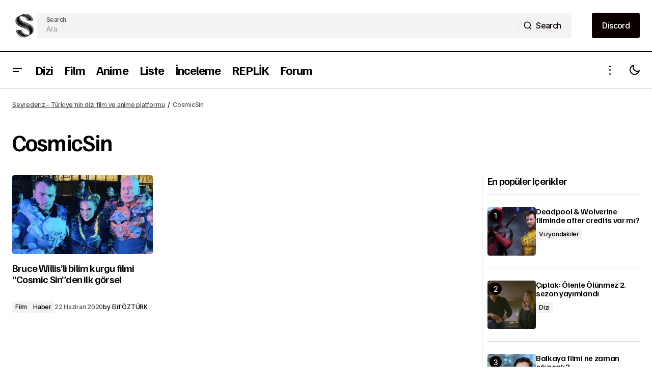

--- FILE ---
content_type: text/html; charset=UTF-8
request_url: https://seyrederiz.com/etiket/cosmicsin/?filtered=random
body_size: 20986
content:
<!doctype html>
<html lang="tr" prefix="og: https://ogp.me/ns#">
<head>
	<meta charset="UTF-8" />
	<meta name="viewport" content="width=device-width, initial-scale=1" />
	<link rel="profile" href="https://gmpg.org/xfn/11" />

		<style>img:is([sizes="auto" i], [sizes^="auto," i]) { contain-intrinsic-size: 3000px 1500px }</style>
	
<!-- Rank Math PRO tarafından Arama Motoru Optimizasyonu - https://rankmath.com/ -->
<title>etiketi &ndash; Seyrederiz</title>
<meta name="robots" content="follow, noindex"/>
<meta property="og:locale" content="tr_TR" />
<meta property="og:type" content="article" />
<meta property="og:title" content="etiketi &ndash; Seyrederiz" />
<meta property="og:url" content="https://seyrederiz.com/etiket/cosmicsin/" />
<meta property="og:site_name" content="Seyrederiz" />
<meta property="article:publisher" content="https://facebook.com/seyrederiz/" />
<meta name="twitter:card" content="summary_large_image" />
<meta name="twitter:title" content="etiketi &ndash; Seyrederiz" />
<meta name="twitter:site" content="@seyrederiz" />
<script type="application/ld+json" class="rank-math-schema-pro">{"@context":"https://schema.org","@graph":[{"@type":"Organization","@id":"https://seyrederiz.com/#organization","name":"Seyrederiz","url":"https://seyrederiz.com","sameAs":["https://facebook.com/seyrederiz/","https://twitter.com/seyrederiz"],"email":"kurumsal@seyrederiz.com","logo":{"@type":"ImageObject","@id":"https://seyrederiz.com/#logo","url":"https://seyrederiz.com/wp-content/uploads/2019/12/seyrederiz-logo-dizi-film-haberleri-black.png","contentUrl":"https://seyrederiz.com/wp-content/uploads/2019/12/seyrederiz-logo-dizi-film-haberleri-black.png","caption":"Seyrederiz","inLanguage":"tr"}},{"@type":"WebSite","@id":"https://seyrederiz.com/#website","url":"https://seyrederiz.com","name":"Seyrederiz","publisher":{"@id":"https://seyrederiz.com/#organization"},"inLanguage":"tr"},{"@type":"BreadcrumbList","@id":"https://seyrederiz.com/etiket/cosmicsin/#breadcrumb","itemListElement":[{"@type":"ListItem","position":"1","item":{"@id":"https://seyrederiz.com","name":"Seyrederiz \u2013 T\u00fcrkiye'nin dizi film ve anime platformu"}},{"@type":"ListItem","position":"2","item":{"@id":"https://seyrederiz.com/etiket/cosmicsin/","name":"CosmicSin"}}]},{"@type":"CollectionPage","@id":"https://seyrederiz.com/etiket/cosmicsin/#webpage","url":"https://seyrederiz.com/etiket/cosmicsin/","name":"etiketi &ndash; Seyrederiz","isPartOf":{"@id":"https://seyrederiz.com/#website"},"inLanguage":"tr","breadcrumb":{"@id":"https://seyrederiz.com/etiket/cosmicsin/#breadcrumb"}}]}</script>
<!-- /Rank Math WordPress SEO eklentisi -->

<link rel='dns-prefetch' href='//stats.wp.com' />
<link rel='dns-prefetch' href='//fonts.googleapis.com' />
<link rel='dns-prefetch' href='//www.googletagmanager.com' />
<link href='https://fonts.gstatic.com' crossorigin rel='preconnect' />
<link rel="alternate" type="application/rss+xml" title="Seyrederiz &raquo; akışı" href="https://seyrederiz.com/feed/" />
<link rel="alternate" type="application/rss+xml" title="Seyrederiz &raquo; yorum akışı" href="https://seyrederiz.com/comments/feed/" />
<link rel="alternate" type="application/rss+xml" title="Seyrederiz &raquo; CosmicSin etiket akışı" href="https://seyrederiz.com/etiket/cosmicsin/feed/" />
<script>
window._wpemojiSettings = {"baseUrl":"https:\/\/s.w.org\/images\/core\/emoji\/16.0.1\/72x72\/","ext":".png","svgUrl":"https:\/\/s.w.org\/images\/core\/emoji\/16.0.1\/svg\/","svgExt":".svg","source":{"concatemoji":"https:\/\/seyrederiz.com\/wp-includes\/js\/wp-emoji-release.min.js?ver=d78f5d940d7e7cbf2b3253870652bbe6"}};
/*! This file is auto-generated */
!function(s,n){var o,i,e;function c(e){try{var t={supportTests:e,timestamp:(new Date).valueOf()};sessionStorage.setItem(o,JSON.stringify(t))}catch(e){}}function p(e,t,n){e.clearRect(0,0,e.canvas.width,e.canvas.height),e.fillText(t,0,0);var t=new Uint32Array(e.getImageData(0,0,e.canvas.width,e.canvas.height).data),a=(e.clearRect(0,0,e.canvas.width,e.canvas.height),e.fillText(n,0,0),new Uint32Array(e.getImageData(0,0,e.canvas.width,e.canvas.height).data));return t.every(function(e,t){return e===a[t]})}function u(e,t){e.clearRect(0,0,e.canvas.width,e.canvas.height),e.fillText(t,0,0);for(var n=e.getImageData(16,16,1,1),a=0;a<n.data.length;a++)if(0!==n.data[a])return!1;return!0}function f(e,t,n,a){switch(t){case"flag":return n(e,"\ud83c\udff3\ufe0f\u200d\u26a7\ufe0f","\ud83c\udff3\ufe0f\u200b\u26a7\ufe0f")?!1:!n(e,"\ud83c\udde8\ud83c\uddf6","\ud83c\udde8\u200b\ud83c\uddf6")&&!n(e,"\ud83c\udff4\udb40\udc67\udb40\udc62\udb40\udc65\udb40\udc6e\udb40\udc67\udb40\udc7f","\ud83c\udff4\u200b\udb40\udc67\u200b\udb40\udc62\u200b\udb40\udc65\u200b\udb40\udc6e\u200b\udb40\udc67\u200b\udb40\udc7f");case"emoji":return!a(e,"\ud83e\udedf")}return!1}function g(e,t,n,a){var r="undefined"!=typeof WorkerGlobalScope&&self instanceof WorkerGlobalScope?new OffscreenCanvas(300,150):s.createElement("canvas"),o=r.getContext("2d",{willReadFrequently:!0}),i=(o.textBaseline="top",o.font="600 32px Arial",{});return e.forEach(function(e){i[e]=t(o,e,n,a)}),i}function t(e){var t=s.createElement("script");t.src=e,t.defer=!0,s.head.appendChild(t)}"undefined"!=typeof Promise&&(o="wpEmojiSettingsSupports",i=["flag","emoji"],n.supports={everything:!0,everythingExceptFlag:!0},e=new Promise(function(e){s.addEventListener("DOMContentLoaded",e,{once:!0})}),new Promise(function(t){var n=function(){try{var e=JSON.parse(sessionStorage.getItem(o));if("object"==typeof e&&"number"==typeof e.timestamp&&(new Date).valueOf()<e.timestamp+604800&&"object"==typeof e.supportTests)return e.supportTests}catch(e){}return null}();if(!n){if("undefined"!=typeof Worker&&"undefined"!=typeof OffscreenCanvas&&"undefined"!=typeof URL&&URL.createObjectURL&&"undefined"!=typeof Blob)try{var e="postMessage("+g.toString()+"("+[JSON.stringify(i),f.toString(),p.toString(),u.toString()].join(",")+"));",a=new Blob([e],{type:"text/javascript"}),r=new Worker(URL.createObjectURL(a),{name:"wpTestEmojiSupports"});return void(r.onmessage=function(e){c(n=e.data),r.terminate(),t(n)})}catch(e){}c(n=g(i,f,p,u))}t(n)}).then(function(e){for(var t in e)n.supports[t]=e[t],n.supports.everything=n.supports.everything&&n.supports[t],"flag"!==t&&(n.supports.everythingExceptFlag=n.supports.everythingExceptFlag&&n.supports[t]);n.supports.everythingExceptFlag=n.supports.everythingExceptFlag&&!n.supports.flag,n.DOMReady=!1,n.readyCallback=function(){n.DOMReady=!0}}).then(function(){return e}).then(function(){var e;n.supports.everything||(n.readyCallback(),(e=n.source||{}).concatemoji?t(e.concatemoji):e.wpemoji&&e.twemoji&&(t(e.twemoji),t(e.wpemoji)))}))}((window,document),window._wpemojiSettings);
</script>
<style id='wp-emoji-styles-inline-css'>

	img.wp-smiley, img.emoji {
		display: inline !important;
		border: none !important;
		box-shadow: none !important;
		height: 1em !important;
		width: 1em !important;
		margin: 0 0.07em !important;
		vertical-align: -0.1em !important;
		background: none !important;
		padding: 0 !important;
	}
</style>
<link rel='stylesheet' id='wp-block-library-css' href='https://seyrederiz.com/wp-includes/css/dist/block-library/style.min.css?ver=d78f5d940d7e7cbf2b3253870652bbe6' media='all' />
<style id='classic-theme-styles-inline-css'>
/*! This file is auto-generated */
.wp-block-button__link{color:#fff;background-color:#32373c;border-radius:9999px;box-shadow:none;text-decoration:none;padding:calc(.667em + 2px) calc(1.333em + 2px);font-size:1.125em}.wp-block-file__button{background:#32373c;color:#fff;text-decoration:none}
</style>
<link rel='stylesheet' id='mediaelement-css' href='https://seyrederiz.com/wp-includes/js/mediaelement/mediaelementplayer-legacy.min.css?ver=4.2.17' media='all' />
<link rel='stylesheet' id='wp-mediaelement-css' href='https://seyrederiz.com/wp-includes/js/mediaelement/wp-mediaelement.min.css?ver=d78f5d940d7e7cbf2b3253870652bbe6' media='all' />
<style id='jetpack-sharing-buttons-style-inline-css'>
.jetpack-sharing-buttons__services-list{display:flex;flex-direction:row;flex-wrap:wrap;gap:0;list-style-type:none;margin:5px;padding:0}.jetpack-sharing-buttons__services-list.has-small-icon-size{font-size:12px}.jetpack-sharing-buttons__services-list.has-normal-icon-size{font-size:16px}.jetpack-sharing-buttons__services-list.has-large-icon-size{font-size:24px}.jetpack-sharing-buttons__services-list.has-huge-icon-size{font-size:36px}@media print{.jetpack-sharing-buttons__services-list{display:none!important}}.editor-styles-wrapper .wp-block-jetpack-sharing-buttons{gap:0;padding-inline-start:0}ul.jetpack-sharing-buttons__services-list.has-background{padding:1.25em 2.375em}
</style>
<style id='global-styles-inline-css'>
:root{--wp--preset--aspect-ratio--square: 1;--wp--preset--aspect-ratio--4-3: 4/3;--wp--preset--aspect-ratio--3-4: 3/4;--wp--preset--aspect-ratio--3-2: 3/2;--wp--preset--aspect-ratio--2-3: 2/3;--wp--preset--aspect-ratio--16-9: 16/9;--wp--preset--aspect-ratio--9-16: 9/16;--wp--preset--color--black: #000000;--wp--preset--color--cyan-bluish-gray: #abb8c3;--wp--preset--color--white: #FFFFFF;--wp--preset--color--pale-pink: #f78da7;--wp--preset--color--vivid-red: #cf2e2e;--wp--preset--color--luminous-vivid-orange: #ff6900;--wp--preset--color--luminous-vivid-amber: #fcb900;--wp--preset--color--light-green-cyan: #7bdcb5;--wp--preset--color--vivid-green-cyan: #00d084;--wp--preset--color--pale-cyan-blue: #8ed1fc;--wp--preset--color--vivid-cyan-blue: #0693e3;--wp--preset--color--vivid-purple: #9b51e0;--wp--preset--color--blue: #59BACC;--wp--preset--color--green: #58AD69;--wp--preset--color--orange: #FFBC49;--wp--preset--color--red: #e32c26;--wp--preset--color--gray-50: #f8f9fa;--wp--preset--color--gray-100: #f8f9fb;--wp--preset--color--gray-200: #E0E0E0;--wp--preset--color--primary: #000000;--wp--preset--color--secondary: #525252;--wp--preset--color--layout: #F3F3F3;--wp--preset--color--border: #D9D9D9;--wp--preset--gradient--vivid-cyan-blue-to-vivid-purple: linear-gradient(135deg,rgba(6,147,227,1) 0%,rgb(155,81,224) 100%);--wp--preset--gradient--light-green-cyan-to-vivid-green-cyan: linear-gradient(135deg,rgb(122,220,180) 0%,rgb(0,208,130) 100%);--wp--preset--gradient--luminous-vivid-amber-to-luminous-vivid-orange: linear-gradient(135deg,rgba(252,185,0,1) 0%,rgba(255,105,0,1) 100%);--wp--preset--gradient--luminous-vivid-orange-to-vivid-red: linear-gradient(135deg,rgba(255,105,0,1) 0%,rgb(207,46,46) 100%);--wp--preset--gradient--very-light-gray-to-cyan-bluish-gray: linear-gradient(135deg,rgb(238,238,238) 0%,rgb(169,184,195) 100%);--wp--preset--gradient--cool-to-warm-spectrum: linear-gradient(135deg,rgb(74,234,220) 0%,rgb(151,120,209) 20%,rgb(207,42,186) 40%,rgb(238,44,130) 60%,rgb(251,105,98) 80%,rgb(254,248,76) 100%);--wp--preset--gradient--blush-light-purple: linear-gradient(135deg,rgb(255,206,236) 0%,rgb(152,150,240) 100%);--wp--preset--gradient--blush-bordeaux: linear-gradient(135deg,rgb(254,205,165) 0%,rgb(254,45,45) 50%,rgb(107,0,62) 100%);--wp--preset--gradient--luminous-dusk: linear-gradient(135deg,rgb(255,203,112) 0%,rgb(199,81,192) 50%,rgb(65,88,208) 100%);--wp--preset--gradient--pale-ocean: linear-gradient(135deg,rgb(255,245,203) 0%,rgb(182,227,212) 50%,rgb(51,167,181) 100%);--wp--preset--gradient--electric-grass: linear-gradient(135deg,rgb(202,248,128) 0%,rgb(113,206,126) 100%);--wp--preset--gradient--midnight: linear-gradient(135deg,rgb(2,3,129) 0%,rgb(40,116,252) 100%);--wp--preset--font-size--small: 13px;--wp--preset--font-size--medium: 20px;--wp--preset--font-size--large: 36px;--wp--preset--font-size--x-large: 42px;--wp--preset--spacing--20: 0.44rem;--wp--preset--spacing--30: 0.67rem;--wp--preset--spacing--40: 1rem;--wp--preset--spacing--50: 1.5rem;--wp--preset--spacing--60: 2.25rem;--wp--preset--spacing--70: 3.38rem;--wp--preset--spacing--80: 5.06rem;--wp--preset--shadow--natural: 6px 6px 9px rgba(0, 0, 0, 0.2);--wp--preset--shadow--deep: 12px 12px 50px rgba(0, 0, 0, 0.4);--wp--preset--shadow--sharp: 6px 6px 0px rgba(0, 0, 0, 0.2);--wp--preset--shadow--outlined: 6px 6px 0px -3px rgba(255, 255, 255, 1), 6px 6px rgba(0, 0, 0, 1);--wp--preset--shadow--crisp: 6px 6px 0px rgba(0, 0, 0, 1);}:root :where(.is-layout-flow) > :first-child{margin-block-start: 0;}:root :where(.is-layout-flow) > :last-child{margin-block-end: 0;}:root :where(.is-layout-flow) > *{margin-block-start: 24px;margin-block-end: 0;}:root :where(.is-layout-constrained) > :first-child{margin-block-start: 0;}:root :where(.is-layout-constrained) > :last-child{margin-block-end: 0;}:root :where(.is-layout-constrained) > *{margin-block-start: 24px;margin-block-end: 0;}:root :where(.is-layout-flex){gap: 24px;}:root :where(.is-layout-grid){gap: 24px;}body .is-layout-flex{display: flex;}.is-layout-flex{flex-wrap: wrap;align-items: center;}.is-layout-flex > :is(*, div){margin: 0;}body .is-layout-grid{display: grid;}.is-layout-grid > :is(*, div){margin: 0;}.has-black-color{color: var(--wp--preset--color--black) !important;}.has-cyan-bluish-gray-color{color: var(--wp--preset--color--cyan-bluish-gray) !important;}.has-white-color{color: var(--wp--preset--color--white) !important;}.has-pale-pink-color{color: var(--wp--preset--color--pale-pink) !important;}.has-vivid-red-color{color: var(--wp--preset--color--vivid-red) !important;}.has-luminous-vivid-orange-color{color: var(--wp--preset--color--luminous-vivid-orange) !important;}.has-luminous-vivid-amber-color{color: var(--wp--preset--color--luminous-vivid-amber) !important;}.has-light-green-cyan-color{color: var(--wp--preset--color--light-green-cyan) !important;}.has-vivid-green-cyan-color{color: var(--wp--preset--color--vivid-green-cyan) !important;}.has-pale-cyan-blue-color{color: var(--wp--preset--color--pale-cyan-blue) !important;}.has-vivid-cyan-blue-color{color: var(--wp--preset--color--vivid-cyan-blue) !important;}.has-vivid-purple-color{color: var(--wp--preset--color--vivid-purple) !important;}.has-blue-color{color: var(--wp--preset--color--blue) !important;}.has-green-color{color: var(--wp--preset--color--green) !important;}.has-orange-color{color: var(--wp--preset--color--orange) !important;}.has-red-color{color: var(--wp--preset--color--red) !important;}.has-gray-50-color{color: var(--wp--preset--color--gray-50) !important;}.has-gray-100-color{color: var(--wp--preset--color--gray-100) !important;}.has-gray-200-color{color: var(--wp--preset--color--gray-200) !important;}.has-primary-color{color: var(--wp--preset--color--primary) !important;}.has-secondary-color{color: var(--wp--preset--color--secondary) !important;}.has-layout-color{color: var(--wp--preset--color--layout) !important;}.has-border-color{color: var(--wp--preset--color--border) !important;}.has-black-background-color{background-color: var(--wp--preset--color--black) !important;}.has-cyan-bluish-gray-background-color{background-color: var(--wp--preset--color--cyan-bluish-gray) !important;}.has-white-background-color{background-color: var(--wp--preset--color--white) !important;}.has-pale-pink-background-color{background-color: var(--wp--preset--color--pale-pink) !important;}.has-vivid-red-background-color{background-color: var(--wp--preset--color--vivid-red) !important;}.has-luminous-vivid-orange-background-color{background-color: var(--wp--preset--color--luminous-vivid-orange) !important;}.has-luminous-vivid-amber-background-color{background-color: var(--wp--preset--color--luminous-vivid-amber) !important;}.has-light-green-cyan-background-color{background-color: var(--wp--preset--color--light-green-cyan) !important;}.has-vivid-green-cyan-background-color{background-color: var(--wp--preset--color--vivid-green-cyan) !important;}.has-pale-cyan-blue-background-color{background-color: var(--wp--preset--color--pale-cyan-blue) !important;}.has-vivid-cyan-blue-background-color{background-color: var(--wp--preset--color--vivid-cyan-blue) !important;}.has-vivid-purple-background-color{background-color: var(--wp--preset--color--vivid-purple) !important;}.has-blue-background-color{background-color: var(--wp--preset--color--blue) !important;}.has-green-background-color{background-color: var(--wp--preset--color--green) !important;}.has-orange-background-color{background-color: var(--wp--preset--color--orange) !important;}.has-red-background-color{background-color: var(--wp--preset--color--red) !important;}.has-gray-50-background-color{background-color: var(--wp--preset--color--gray-50) !important;}.has-gray-100-background-color{background-color: var(--wp--preset--color--gray-100) !important;}.has-gray-200-background-color{background-color: var(--wp--preset--color--gray-200) !important;}.has-primary-background-color{background-color: var(--wp--preset--color--primary) !important;}.has-secondary-background-color{background-color: var(--wp--preset--color--secondary) !important;}.has-layout-background-color{background-color: var(--wp--preset--color--layout) !important;}.has-border-background-color{background-color: var(--wp--preset--color--border) !important;}.has-black-border-color{border-color: var(--wp--preset--color--black) !important;}.has-cyan-bluish-gray-border-color{border-color: var(--wp--preset--color--cyan-bluish-gray) !important;}.has-white-border-color{border-color: var(--wp--preset--color--white) !important;}.has-pale-pink-border-color{border-color: var(--wp--preset--color--pale-pink) !important;}.has-vivid-red-border-color{border-color: var(--wp--preset--color--vivid-red) !important;}.has-luminous-vivid-orange-border-color{border-color: var(--wp--preset--color--luminous-vivid-orange) !important;}.has-luminous-vivid-amber-border-color{border-color: var(--wp--preset--color--luminous-vivid-amber) !important;}.has-light-green-cyan-border-color{border-color: var(--wp--preset--color--light-green-cyan) !important;}.has-vivid-green-cyan-border-color{border-color: var(--wp--preset--color--vivid-green-cyan) !important;}.has-pale-cyan-blue-border-color{border-color: var(--wp--preset--color--pale-cyan-blue) !important;}.has-vivid-cyan-blue-border-color{border-color: var(--wp--preset--color--vivid-cyan-blue) !important;}.has-vivid-purple-border-color{border-color: var(--wp--preset--color--vivid-purple) !important;}.has-blue-border-color{border-color: var(--wp--preset--color--blue) !important;}.has-green-border-color{border-color: var(--wp--preset--color--green) !important;}.has-orange-border-color{border-color: var(--wp--preset--color--orange) !important;}.has-red-border-color{border-color: var(--wp--preset--color--red) !important;}.has-gray-50-border-color{border-color: var(--wp--preset--color--gray-50) !important;}.has-gray-100-border-color{border-color: var(--wp--preset--color--gray-100) !important;}.has-gray-200-border-color{border-color: var(--wp--preset--color--gray-200) !important;}.has-primary-border-color{border-color: var(--wp--preset--color--primary) !important;}.has-secondary-border-color{border-color: var(--wp--preset--color--secondary) !important;}.has-layout-border-color{border-color: var(--wp--preset--color--layout) !important;}.has-border-border-color{border-color: var(--wp--preset--color--border) !important;}.has-vivid-cyan-blue-to-vivid-purple-gradient-background{background: var(--wp--preset--gradient--vivid-cyan-blue-to-vivid-purple) !important;}.has-light-green-cyan-to-vivid-green-cyan-gradient-background{background: var(--wp--preset--gradient--light-green-cyan-to-vivid-green-cyan) !important;}.has-luminous-vivid-amber-to-luminous-vivid-orange-gradient-background{background: var(--wp--preset--gradient--luminous-vivid-amber-to-luminous-vivid-orange) !important;}.has-luminous-vivid-orange-to-vivid-red-gradient-background{background: var(--wp--preset--gradient--luminous-vivid-orange-to-vivid-red) !important;}.has-very-light-gray-to-cyan-bluish-gray-gradient-background{background: var(--wp--preset--gradient--very-light-gray-to-cyan-bluish-gray) !important;}.has-cool-to-warm-spectrum-gradient-background{background: var(--wp--preset--gradient--cool-to-warm-spectrum) !important;}.has-blush-light-purple-gradient-background{background: var(--wp--preset--gradient--blush-light-purple) !important;}.has-blush-bordeaux-gradient-background{background: var(--wp--preset--gradient--blush-bordeaux) !important;}.has-luminous-dusk-gradient-background{background: var(--wp--preset--gradient--luminous-dusk) !important;}.has-pale-ocean-gradient-background{background: var(--wp--preset--gradient--pale-ocean) !important;}.has-electric-grass-gradient-background{background: var(--wp--preset--gradient--electric-grass) !important;}.has-midnight-gradient-background{background: var(--wp--preset--gradient--midnight) !important;}.has-small-font-size{font-size: var(--wp--preset--font-size--small) !important;}.has-medium-font-size{font-size: var(--wp--preset--font-size--medium) !important;}.has-large-font-size{font-size: var(--wp--preset--font-size--large) !important;}.has-x-large-font-size{font-size: var(--wp--preset--font-size--x-large) !important;}
:root :where(.wp-block-pullquote){font-size: 1.5em;line-height: 1.6;}
</style>
<style id='cs-elementor-editor-inline-css'>
:root {  --cs-desktop-container: 1448px; --cs-laptop-container: 1200px; --cs-tablet-container: 992px; --cs-mobile-container: 576px; }
</style>
<link rel='stylesheet' id='login-with-ajax-css' href='https://seyrederiz.com/wp-content/plugins/login-with-ajax/templates/widget.css?ver=4.5.1' media='all' />
<link rel='stylesheet' id='montserrat-css' href='https://fonts.googleapis.com/css2?family=Montserrat%3Aital%2Cwght%400%2C300%3B0%2C400%3B0%2C500%3B0%2C600%3B0%2C700%3B1%2C300%3B1%2C400%3B1%2C500%3B1%2C600%3B1%2C700&#038;display=swap&#038;ver=d78f5d940d7e7cbf2b3253870652bbe6' media='all' />
<link rel='stylesheet' id='dm-sans-css' href='https://fonts.googleapis.com/css2?family=DM+Sans%3Aital%2Cwght%400%2C300%3B0%2C400%3B0%2C500%3B0%2C600%3B0%2C700%3B1%2C300%3B1%2C400%3B1%2C500%3B1%2C600%3B1%2C700&#038;display=swap&#038;ver=d78f5d940d7e7cbf2b3253870652bbe6' media='all' />
<link rel='stylesheet' id='rubik-css' href='https://fonts.googleapis.com/css2?family=Rubik%3Aital%2Cwght%400%2C300%3B0%2C400%3B0%2C500%3B0%2C600%3B0%2C700%3B1%2C300%3B1%2C400%3B1%2C500%3B1%2C600%3B1%2C700&#038;display=swap&#038;ver=d78f5d940d7e7cbf2b3253870652bbe6' media='all' />
<link rel='stylesheet' id='csco-styles-css' href='https://seyrederiz.com/wp-content/themes/maag/style.css?ver=1.0.4' media='all' />
<style id='csco-styles-inline-css'>

:root {
	/* Base Font */
	--cs-font-base-family: Inter;
	--cs-font-base-size: 1rem;
	--cs-font-base-weight: 400;
	--cs-font-base-style: normal;
	--cs-font-base-letter-spacing: normal;
	--cs-font-base-line-height: 1.5;

	/* Primary Font */
	--cs-font-primary-family: Inter;
	--cs-font-primary-size: 1rem;
	--cs-font-primary-weight: 500;
	--cs-font-primary-style: normal;
	--cs-font-primary-letter-spacing: -0.04em;
	--cs-font-primary-text-transform: none;
	--cs-font-primary-line-height: 1.4;

	/* Secondary Font */
	--cs-font-secondary-family: Inter;
	--cs-font-secondary-size: 0.75rem;
	--cs-font-secondary-weight: 500;
	--cs-font-secondary-style: normal;
	--cs-font-secondary-letter-spacing: -0.02em;
	--cs-font-secondary-text-transform: none;
	--cs-font-secondary-line-height: 1.2;

	/* Section Headings Font */
	--cs-font-section-headings-family: Familjen Grotesk;
	--cs-font-section-headings-size: 1.25rem;
	--cs-font-section-headings-weight: 600;
	--cs-font-section-headings-style: normal;
	--cs-font-section-headings-letter-spacing: -0.04em;
	--cs-font-section-headings-text-transform: none;
	--cs-font-section-headings-line-height: 1.1;

	/* Post Title Font Size */
	--cs-font-post-title-family: Familjen Grotesk;
	--cs-font-post-title-weight: 700;
	--cs-font-post-title-size: 2.875rem;
	--cs-font-post-title-letter-spacing: -0.04em;
	--cs-font-post-title-text-transform: none;
	--cs-font-post-title-line-height: 1.1;

	/* Post Subbtitle */
	--cs-font-post-subtitle-family: Inter;
	--cs-font-post-subtitle-weight: 500;
	--cs-font-post-subtitle-size: 1rem;
	--cs-font-post-subtitle-letter-spacing: -0.04em;
	--cs-font-post-subtitle-line-height: 1.4;

	/* Post Category Font */
	--cs-font-category-family: Inter;
	--cs-font-category-size: 0.75rem;
	--cs-font-category-weight: 500;
	--cs-font-category-style: normal;
	--cs-font-category-letter-spacing: -0.02em;
	--cs-font-category-text-transform: none;
	--cs-font-category-line-height: 1.2;

	/* Post Meta Font */
	--cs-font-post-meta-family: Inter;
	--cs-font-post-meta-size: 0.75rem;
	--cs-font-post-meta-weight: 500;
	--cs-font-post-meta-style: normal;
	--cs-font-post-meta-letter-spacing: -0.02em;
	--cs-font-post-meta-text-transform: none;
	--cs-font-post-meta-line-height: 1.2;

	/* Post Content */
	--cs-font-post-content-family: Inter;
	--cs-font-post-content-weight: 400;
	--cs-font-post-content-size: 1.25rem;
	--cs-font-post-content-letter-spacing: normal;
	--cs-font-post-content-line-height: 1.8;

	/* Input Font */
	--cs-font-input-family: Inter;
	--cs-font-input-size: 0.875rem;
	--cs-font-input-weight: 500;
	--cs-font-input-style: normal;
	--cs-font-input-line-height: 1.4;
	--cs-font-input-letter-spacing: -0.04em;
	--cs-font-input-text-transform: none;

	/* Entry Title Font Size */
	--cs-font-entry-title-family: Familjen Grotesk;
	--cs-font-entry-title-weight: 600;
	--cs-font-entry-title-style: normal;
	--cs-font-entry-title-letter-spacing: -0.04em;
	--cs-font-entry-title-line-height: 1.1;
	--cs-font-entry-title-text-transform: none;

	/* Entry Excerpt */
	--cs-font-entry-excerpt-family: Inter;
	--cs-font-entry-excerpt-weight: 500;
	--cs-font-entry-excerpt-size: 1rem;
	--cs-font-entry-excerpt-letter-spacing: -0.04em;
	--cs-font-entry-excerpt-line-height: 1.4;

	/* Logos --------------- */

	/* Main Logo */
	--cs-font-main-logo-family: Inter;
	--cs-font-main-logo-size: 1.375rem;
	--cs-font-main-logo-weight: 700;
	--cs-font-main-logo-style: normal;
	--cs-font-main-logo-letter-spacing: -0.02em;
	--cs-font-main-logo-text-transform: none;

	/* Mobile Logo */
	--cs-font-mobile-logo-family: Inter;
	--cs-font-mobile-logo-size: 1.375rem;
	--cs-font-mobile-logo-weight: 700;
	--cs-font-mobile-logo-style: normal;
	--cs-font-mobile-logo-letter-spacing: -0.02em;
	--cs-font-mobile-logo-text-transform: none;

	/* Footer Logo */
	--cs-font-footer-logo-family: Inter;
	--cs-font-footer-logo-size: 1.375rem;
	--cs-font-footer-logo-weight: 700;
	--cs-font-footer-logo-style: normal;
	--cs-font-footer-logo-letter-spacing: -0.02em;
	--cs-font-footer-logo-text-transform: none;

	/* Headings --------------- */

	/* Headings */
	--cs-font-headings-family: Familjen Grotesk;
	--cs-font-headings-weight: 600;
	--cs-font-headings-style: normal;
	--cs-font-headings-line-height: 1.1;
	--cs-font-headings-letter-spacing: -0.04em;
	--cs-font-headings-text-transform: none;

	/* Menu Font --------------- */

	/* Menu */
	/* Used for main top level menu elements. */
	--cs-font-menu-family: Familjen Grotesk;
	--cs-font-menu-size: 1.5rem;
	--cs-font-menu-weight: 700;
	--cs-font-menu-style: normal;
	--cs-font-menu-letter-spacing: -0.04em;
	--cs-font-menu-text-transform: none;
	--cs-font-menu-line-height: 1.1;

	/* Submenu Font */
	/* Used for submenu elements. */
	--cs-font-submenu-family: Inter;
	--cs-font-submenu-size: 1rem;
	--cs-font-submenu-weight: 500;
	--cs-font-submenu-style: normal;
	--cs-font-submenu-letter-spacing: -0.04em;
	--cs-font-submenu-text-transform: none;
	--cs-font-submenu-line-height: 1.4;

	/* Footer Menu */
	--cs-font-footer-menu-family: Familjen Grotesk;
	--cs-font-footer-menu-size: 1.25rem;
	--cs-font-footer-menu-weight: 600;
	--cs-font-footer-menu-style: normal;
	--cs-font-footer-menu-letter-spacing: -0.04em;
	--cs-font-footer-menu-text-transform: none;
	--cs-font-footer-menu-line-height: 1.1;

	/* Footer Submenu Font */
	--cs-font-footer-submenu-family: Inter;
	--cs-font-footer-submenu-size: 1rem;
	--cs-font-footer-submenu-weight: 500;
	--cs-font-footer-submenu-style: normal;
	--cs-font-footer-submenu-letter-spacing: -0.04em;
	--cs-font-footer-submenu-text-transform: none;
	--cs-font-footer-submenu-line-height: 1.2;

	/* Bottombar Menu Font */
	--cs-font-bottombar-menu-family: Inter;
	--cs-font-bottombar-menu-size: 1rem;
	--cs-font-bottombar-menu-weight: 500;
	--cs-font-bottombar-menu-style: normal;
	--cs-font-bottombar-menu-letter-spacing: -0.04em;
	--cs-font-bottombar-menu-text-transform: none;
	--cs-font-bottombar-menu-line-height: 1.2;
}

</style>
<link rel='stylesheet' id='7a99f7bfbb82b605adbf48fa47d45d41-css' href='https://fonts.googleapis.com/css?family=Inter%3A400%2C400i%2C700%2C700i%2C500&#038;subset=latin%2Clatin-ext%2Ccyrillic%2Ccyrillic-ext%2Cvietnamese&#038;display=swap&#038;ver=1.0.4' media='all' />
<link rel='stylesheet' id='d07f573316e61a737634261b2f97594b-css' href='https://fonts.googleapis.com/css?family=Familjen+Grotesk%3A600%2C400%2C400i%2C700%2C700i%2C500%2C500i&#038;subset=latin%2Clatin-ext%2Ccyrillic%2Ccyrillic-ext%2Cvietnamese&#038;display=swap&#038;ver=1.0.4' media='all' />
<style id='cs-customizer-output-styles-inline-css'>
:root{--cs-light-site-background:#FFFFFF;--cs-dark-site-background:#161616;--cs-light-header-background:#FFFFFF;--cs-dark-header-background:#161616;--cs-light-header-submenu-background:#FFFFFF;--cs-dark-header-submenu-background:#161616;--cs-light-header-topbar-background:#F3F3F3;--cs-dark-header-topbar-background:#232323;--cs-light-footer-background:#FFFFFF;--cs-dark-footer-background:#161616;--cs-light-offcanvas-background:#FFFFFF;--cs-dark-offcanvas-background:#161616;--cs-light-layout-background:#F3F3F3;--cs-dark-layout-background:#232323;--cs-light-primary-color:#000000;--cs-dark-primary-color:#FFFFFF;--cs-light-secondary-color:#525252;--cs-dark-secondary-color:#CDCDCD;--cs-light-accent-color:#0a0000;--cs-dark-accent-color:#ffffff;--cs-light-button-background:#0a0000;--cs-dark-button-background:#3e3e3e;--cs-light-button-color:#FFFFFF;--cs-dark-button-color:#FFFFFF;--cs-light-button-hover-background:rgba(10,0,0,0.68);--cs-dark-button-hover-background:#3e3e3e;--cs-light-button-hover-color:#FFFFFF;--cs-dark-button-hover-color:#FFFFFF;--cs-light-border-color:#D9D9D9;--cs-dark-border-color:#343434;--cs-light-overlay-background:#161616;--cs-dark-overlay-background:#161616;--cs-layout-elements-border-radius:4px;--cs-thumbnail-border-radius:4px;--cs-tag-border-radius:2px;--cs-input-border-radius:4px;--cs-button-border-radius:4px;--cs-heading-1-font-size:2.875rem;--cs-heading-2-font-size:2.25rem;--cs-heading-3-font-size:2rem;--cs-heading-4-font-size:1.5rem;--cs-heading-5-font-size:1.25rem;--cs-heading-6-font-size:1rem;--cs-header-initial-height:71px;--cs-header-height:71px;--cs-header-topbar-height:102px;--cs-header-border-width:1px;}:root, [data-scheme="light"]{--cs-light-overlay-background-rgb:22,22,22;}:root, [data-scheme="dark"]{--cs-dark-overlay-background-rgb:22,22,22;}.cs-header-bottombar{--cs-header-bottombar-alignment:flex-start;}.cs-posts-area__home.cs-posts-area__grid{--cs-posts-area-grid-columns:3;--cs-posts-area-grid-column-gap:24px;}.cs-posts-area__home{--cs-posts-area-grid-row-gap:48px;--cs-entry-title-font-size:1.25rem;}.cs-posts-area__archive.cs-posts-area__grid{--cs-posts-area-grid-columns:3;--cs-posts-area-grid-column-gap:24px;}.cs-posts-area__archive{--cs-posts-area-grid-row-gap:48px;--cs-entry-title-font-size:1.25rem;}.cs-posts-area__read-next{--cs-entry-title-font-size:1.25rem;}.cs-search__post-area{--cs-entry-title-font-size:1.25rem;}.cs-burger-menu__post-area{--cs-entry-title-font-size:1.25rem;}.woocommerce-loop-product__title{--cs-entry-title-font-size:1.25rem;}.wc-block-grid__product-title{--cs-entry-title-font-size:1.25rem;}.cs-banner-archive-inside{--cs-banner-width:970px;--cs-banner-label-alignment:left;}.cs-banner-archive-after{--cs-banner-width:970px;--cs-banner-label-alignment:left;}.cs-banner-post-inner{--cs-banner-width:970px;--cs-banner-label-alignment:left;}.cs-banner-post-after{--cs-banner-width:970px;--cs-banner-label-alignment:left;}@media (max-width: 1199.98px){.cs-posts-area__home.cs-posts-area__grid{--cs-posts-area-grid-columns:2;--cs-posts-area-grid-column-gap:24px;}.cs-posts-area__home{--cs-posts-area-grid-row-gap:48px;--cs-entry-title-font-size:1.25rem;}.cs-posts-area__archive.cs-posts-area__grid{--cs-posts-area-grid-columns:2;--cs-posts-area-grid-column-gap:24px;}.cs-posts-area__archive{--cs-posts-area-grid-row-gap:48px;--cs-entry-title-font-size:1.25rem;}.cs-posts-area__read-next{--cs-entry-title-font-size:1.25rem;}.cs-search__post-area{--cs-entry-title-font-size:1.25rem;}.cs-burger-menu__post-area{--cs-entry-title-font-size:1.25rem;}.woocommerce-loop-product__title{--cs-entry-title-font-size:1.25rem;}.wc-block-grid__product-title{--cs-entry-title-font-size:1.25rem;}.cs-banner-archive-inside{--cs-banner-width:970px;}.cs-banner-archive-after{--cs-banner-width:970px;}.cs-banner-post-inner{--cs-banner-width:970px;}.cs-banner-post-after{--cs-banner-width:970px;}}@media (max-width: 991.98px){.cs-posts-area__home.cs-posts-area__grid{--cs-posts-area-grid-columns:2;--cs-posts-area-grid-column-gap:24px;}.cs-posts-area__home{--cs-posts-area-grid-row-gap:32px;--cs-entry-title-font-size:1.25rem;}.cs-posts-area__archive.cs-posts-area__grid{--cs-posts-area-grid-columns:2;--cs-posts-area-grid-column-gap:24px;}.cs-posts-area__archive{--cs-posts-area-grid-row-gap:32px;--cs-entry-title-font-size:1.25rem;}.cs-posts-area__read-next{--cs-entry-title-font-size:1.25rem;}.cs-search__post-area{--cs-entry-title-font-size:1.25rem;}.cs-burger-menu__post-area{--cs-entry-title-font-size:1.25rem;}.woocommerce-loop-product__title{--cs-entry-title-font-size:1.25rem;}.wc-block-grid__product-title{--cs-entry-title-font-size:1.25rem;}.cs-banner-archive-inside{--cs-banner-width:100%;}.cs-banner-archive-after{--cs-banner-width:100%;}.cs-banner-post-inner{--cs-banner-width:100%;}.cs-banner-post-after{--cs-banner-width:100%;}}@media (max-width: 767.98px){.cs-posts-area__home.cs-posts-area__grid{--cs-posts-area-grid-columns:1;--cs-posts-area-grid-column-gap:24px;}.cs-posts-area__home{--cs-posts-area-grid-row-gap:32px;--cs-entry-title-font-size:1.125rem;}.cs-posts-area__archive.cs-posts-area__grid{--cs-posts-area-grid-columns:1;--cs-posts-area-grid-column-gap:24px;}.cs-posts-area__archive{--cs-posts-area-grid-row-gap:32px;--cs-entry-title-font-size:1.125rem;}.cs-posts-area__read-next{--cs-entry-title-font-size:1.125rem;}.cs-search__post-area{--cs-entry-title-font-size:1.125rem;}.cs-burger-menu__post-area{--cs-entry-title-font-size:1.125rem;}.woocommerce-loop-product__title{--cs-entry-title-font-size:1.125rem;}.wc-block-grid__product-title{--cs-entry-title-font-size:1.125rem;}.cs-banner-archive-inside{--cs-banner-width:100%;}.cs-banner-archive-after{--cs-banner-width:100%;}.cs-banner-post-inner{--cs-banner-width:100%;}.cs-banner-post-after{--cs-banner-width:100%;}}
</style>
<script src="https://seyrederiz.com/wp-includes/js/jquery/jquery.min.js?ver=3.7.1" id="jquery-core-js"></script>
<script src="https://seyrederiz.com/wp-includes/js/jquery/jquery-migrate.min.js?ver=3.4.1" id="jquery-migrate-js"></script>
<script id="login-with-ajax-js-extra">
var LWA = {"ajaxurl":"https:\/\/seyrederiz.com\/wp-admin\/admin-ajax.php","off":""};
</script>
<script src="https://seyrederiz.com/wp-content/plugins/login-with-ajax/templates/login-with-ajax.legacy.min.js?ver=4.5.1" id="login-with-ajax-js"></script>
<script src="https://seyrederiz.com/wp-content/plugins/login-with-ajax/ajaxify/ajaxify.min.js?ver=4.5.1" id="login-with-ajax-ajaxify-js"></script>
<link rel="https://api.w.org/" href="https://seyrederiz.com/wp-json/" /><link rel="alternate" title="JSON" type="application/json" href="https://seyrederiz.com/wp-json/wp/v2/tags/2207" /><link rel="EditURI" type="application/rsd+xml" title="RSD" href="https://seyrederiz.com/xmlrpc.php?rsd" />

<meta name="generator" content="Site Kit by Google 1.163.0" /><script>document.createElement( "picture" );if(!window.HTMLPictureElement && document.addEventListener) {window.addEventListener("DOMContentLoaded", function() {var s = document.createElement("script");s.src = "https://seyrederiz.com/wp-content/plugins/webp-express/js/picturefill.min.js";document.body.appendChild(s);});}</script>	<style>img#wpstats{display:none}</style>
		<meta name="generator" content="Elementor 3.32.4; features: e_font_icon_svg, additional_custom_breakpoints; settings: css_print_method-external, google_font-enabled, font_display-auto">
<!-- Yandex.Metrika counter by Yandex Metrica Plugin -->
<script type="text/javascript" >
    (function(m,e,t,r,i,k,a){m[i]=m[i]||function(){(m[i].a=m[i].a||[]).push(arguments)};
        m[i].l=1*new Date();k=e.createElement(t),a=e.getElementsByTagName(t)[0],k.async=1,k.src=r,a.parentNode.insertBefore(k,a)})
    (window, document, "script", "https://mc.yandex.ru/metrika/tag.js", "ym");

    ym(68999845, "init", {
        id:68999845,
        clickmap:true,
        trackLinks:true,
        accurateTrackBounce:true,
        webvisor:true,
	        });
</script>
<noscript><div><img src="https://mc.yandex.ru/watch/68999845" style="position:absolute; left:-9999px;" alt="" /></div></noscript>
<!-- /Yandex.Metrika counter -->
			<style>
				.e-con.e-parent:nth-of-type(n+4):not(.e-lazyloaded):not(.e-no-lazyload),
				.e-con.e-parent:nth-of-type(n+4):not(.e-lazyloaded):not(.e-no-lazyload) * {
					background-image: none !important;
				}
				@media screen and (max-height: 1024px) {
					.e-con.e-parent:nth-of-type(n+3):not(.e-lazyloaded):not(.e-no-lazyload),
					.e-con.e-parent:nth-of-type(n+3):not(.e-lazyloaded):not(.e-no-lazyload) * {
						background-image: none !important;
					}
				}
				@media screen and (max-height: 640px) {
					.e-con.e-parent:nth-of-type(n+2):not(.e-lazyloaded):not(.e-no-lazyload),
					.e-con.e-parent:nth-of-type(n+2):not(.e-lazyloaded):not(.e-no-lazyload) * {
						background-image: none !important;
					}
				}
			</style>
			<link rel="icon" href="https://seyrederiz.com/wp-content/uploads/2025/10/cropped-seyrederiz-favicon-arkaplanli-min-32x32.png" sizes="32x32" />
<link rel="icon" href="https://seyrederiz.com/wp-content/uploads/2025/10/cropped-seyrederiz-favicon-arkaplanli-min-192x192.png" sizes="192x192" />
<link rel="apple-touch-icon" href="https://seyrederiz.com/wp-content/uploads/2025/10/cropped-seyrederiz-favicon-arkaplanli-min-180x180.png" />
<meta name="msapplication-TileImage" content="https://seyrederiz.com/wp-content/uploads/2025/10/cropped-seyrederiz-favicon-arkaplanli-min-270x270.png" />
<style id="yellow-pencil">
/*
	The following CSS codes are created by the YellowPencil plugin.
	https://yellowpencil.waspthemes.com/
*/
.logo-main-wrap-center .tipi-all-c .logo-main a h1 img{width:121px !important;}#page .site-inner #masthead .bg-area .logo-main-wrap-center .tipi-all-c .logo-main a span{font-family:'Montserrat', sans-serif !important;}.logo-footer a img{width:150px;}#masthead .logo-main-wrap-center .tipi-all-c{padding-top:0px;padding-top:0px;}#menu-main-menu .menu-item a{font-size:13px;text-transform:uppercase;word-spacing:6.6px;letter-spacing:1.3px;}.nav-grid .menu-icon-login a{padding-top:15px;}#menu-secondary .menu-item a{font-weight:700;font-size:10px;letter-spacing:0.6px;text-transform:uppercase;}.tipi-vertical-c #secondary-navigation #menu-secondary .menu-item a{font-family:'DM Sans' !important;}#page .site-inner #secondary-wrap .menu-bg-area .tipi-vertical-c #secondary-navigation #menu-secondary .menu-item a{font-family:'DM Sans' !important;}#masthead .logo-main-wrap-center .logo-main-wrap{padding-left:15px;}.logo-main-menu a img{width:145px;display:none;}.logo-main a img{width:223px;height:45px;}.logo-main a span{color:#b7b7b7 !important;font-size:8px;letter-spacing:1.3px;}#page-wrap #contents-wrap #block-wrap-29251 .tipi-row-inner-style .tipi-row-inner-box .preview-review-bot .hentry .preview-mini-wrap .meta .byline .cats a{font-family:'Rubik', sans-serif !important;}.preview-review-bot .cats a{letter-spacing:1.2px;}#page-wrap #contents-wrap #block-wrap-29251 .tipi-row-inner-style .tipi-row-inner-box .preview-review-bot .hentry .preview-mini-wrap .meta .title-wrap .title a{font-family:'Rubik', sans-serif !important;}.preview-review-bot .title a{font-weight:600 !important;font-size:30px !important;}#page-wrap #contents-wrap #block-wrap-29251 .tipi-row-inner-style .tipi-row-inner-box .preview-review-bot .hentry .preview-mini-wrap .meta .byline .author a{font-family:'Rubik', sans-serif !important;}.preview-review-bot .author a{letter-spacing:0.4px;text-transform:none;}.preview-review-bot .meta .flipboard-date{font-weight:400 !important;letter-spacing:0.7px;text-transform:lowercase;text-align:left;font-family: Montserrat !important;}#page-wrap #contents-wrap #block-wrap-29251 .tipi-row-inner-style .tipi-row-inner-box .preview-review-bot .hentry .preview-mini-wrap .meta .byline .date .flipboard-date{font-family:'Montserrat', sans-serif !important;}.footer-widget-bg-area .sidebar .widget-title{text-align:left;margin-bottom:20px;}.footer-widget-bg-area ul li{font-size:13px;line-height:1.4em;}.footer-widget-bg-area .sidebar p{font-size:13px;}.nav-grid .tipi-flex .logo-menu-wrap{display:none;}#menu-main-menu .menu-item .menu .menu-wrap > .sub-menu{background-color:#141414;}#menu-main-menu .sub-menu ul{background-color:#141414;}@media (max-width:1019px){.logo-mob-wrap a img{width:204px;}}@media (max-width:767px){.logo-mob-wrap a img{width:216px;}}@media (max-width:600px){#mob-menu-wrap a img{width:84px;}}@media (max-width:599px){.logo-mob-wrap a img{width:196px;}}@media (max-width:480px){#block-wrap-60311 .tipi-row-inner-style{padding-top:0px;padding-bottom:0px;}#block-wrap-63940 .tipi-row-inner-style{padding-bottom:0px;}.logo-mob-wrap a img{width:155px;}}@media (min-width:1020px){#trending-secondary{padding-left:15px;padding-right:15px;}#mode__wrap{padding-left:5px;}.nav-grid .menu-icon-login a{padding-left:15px !important;padding-right:15px !important;}.nav-grid .menu-icon-slide a{padding-left:15px !important;padding-right:15px !important;}#masthead .logo-main-wrap-center .logo-main-wrap{padding-top:30px;padding-bottom:45px;padding-left:30px;}.mailster-form-3 .mailster-form-info.error{background: #bf4d4d;font-size: 10px;position: relative;top: -48px;}.footer-widget-bg-area .sidebar .widget-title{font-size:13px;}}
</style></head>

<body class="archive tag tag-cosmicsin tag-2207 wp-embed-responsive wp-theme-maag non-logged-in cs-page-layout-right cs-navbar-smart-enabled cs-sticky-sidebar-enabled cs-stick-last elementor-default elementor-kit-26579" data-scheme='light'>

<div class="cs-wrapper">

	
	
	<div class="cs-site-overlay"></div>

	<div class="cs-offcanvas" data-scheme="light">

		<div class="cs-offcanvas__header">
			
			<div class="cs-offcanvas__close-toggle" role="button" aria-label="Close mobile menu button">
				<i class="cs-icon cs-icon-x"></i>
			</div>

					<div role="button" class="cs-header__toggle-labeled cs-header__toggle-labeled cs-header__scheme-toggle cs-site-scheme-toggle" aria-label="Scheme Toggle">
			<span class="cs-header__scheme-toggle-icons">
				<i class="cs-header__scheme-toggle-icon cs-icon cs-icon-light-mode"></i>
				<i class="cs-header__scheme-toggle-icon cs-icon cs-icon-dark-mode"></i>
			</span>
			<span class="cs-header__toggle-label">
				<span class="cs-display-only-light">Dark Mode</span>
				<span class="cs-display-only-dark">Light Mode</span>
			</span>
		</div>
		
					</div>

		<aside class="cs-offcanvas__sidebar">
			<div class="cs-offcanvas__inner cs-offcanvas__area cs-widget-area cs-container">

				<div class="widget widget_nav_menu"><div class="menu-ana-menu-container"><ul id="menu-ana-menu" class="menu"><li id="menu-item-79" class="menu-item menu-item-type-custom menu-item-object-custom menu-item-has-children menu-item-79"><a href="/dizi">Dizi</a>
<ul class="sub-menu">
	<li id="menu-item-11328" class="menu-item menu-item-type-post_type menu-item-object-page menu-item-has-children menu-item-11328"><a href="https://seyrederiz.com/diziler-2/dizi-haberleri/">Haberler</a>
	<ul class="sub-menu">
		<li id="menu-item-11330" class="menu-item menu-item-type-post_type menu-item-object-page menu-item-11330"><a href="https://seyrederiz.com/diziler-2/dizi-haberleri/yerli-dizi-haberleri/">Yerli</a></li>
		<li id="menu-item-11329" class="menu-item menu-item-type-post_type menu-item-object-page menu-item-11329"><a href="https://seyrederiz.com/diziler-2/dizi-haberleri/yabanci-dizi-haberleri/">Yabancı</a></li>
	</ul>
</li>
	<li id="menu-item-11310" class="menu-item menu-item-type-post_type menu-item-object-page menu-item-11310"><a href="https://seyrederiz.com/diziler-2/fragmanlar/">Fragmanlar</a></li>
	<li id="menu-item-11312" class="menu-item menu-item-type-post_type menu-item-object-page menu-item-11312"><a href="https://seyrederiz.com/diziler-2/incelemeler/">İncelemeler</a></li>
	<li id="menu-item-11313" class="menu-item menu-item-type-post_type menu-item-object-page menu-item-11313"><a href="https://seyrederiz.com/diziler-2/listeler/">Listeler</a></li>
	<li id="menu-item-11314" class="menu-item menu-item-type-post_type menu-item-object-page menu-item-11314"><a href="https://seyrederiz.com/diziler-2/oneriler/">Öneriler</a></li>
	<li id="menu-item-11315" class="menu-item menu-item-type-post_type menu-item-object-page menu-item-11315"><a href="https://seyrederiz.com/diziler-2/replikler/">Replikler</a></li>
</ul>
</li>
<li id="menu-item-80" class="menu-item menu-item-type-custom menu-item-object-custom menu-item-has-children menu-item-80"><a href="/film">Film</a>
<ul class="sub-menu">
	<li id="menu-item-11317" class="menu-item menu-item-type-post_type menu-item-object-page menu-item-11317"><a href="https://seyrederiz.com/filmler-2/film-haberleri/">Haberler</a></li>
	<li id="menu-item-11316" class="menu-item menu-item-type-post_type menu-item-object-page menu-item-11316"><a href="https://seyrederiz.com/filmler-2/fragmanlar/">Fragmanlar</a></li>
	<li id="menu-item-11318" class="menu-item menu-item-type-post_type menu-item-object-page menu-item-11318"><a href="https://seyrederiz.com/filmler-2/incelemeler/">İncelemeler</a></li>
	<li id="menu-item-11319" class="menu-item menu-item-type-post_type menu-item-object-page menu-item-11319"><a href="https://seyrederiz.com/filmler-2/listeler/">Listeler</a></li>
	<li id="menu-item-11320" class="menu-item menu-item-type-post_type menu-item-object-page menu-item-11320"><a href="https://seyrederiz.com/filmler-2/oneriler/">Öneriler</a></li>
	<li id="menu-item-11321" class="menu-item menu-item-type-post_type menu-item-object-page menu-item-11321"><a href="https://seyrederiz.com/filmler-2/film-replikleri/">Replikler</a></li>
</ul>
</li>
<li id="menu-item-81" class="menu-item menu-item-type-custom menu-item-object-custom menu-item-81"><a href="/anime">Anime</a></li>
<li id="menu-item-23364" class="menu-item menu-item-type-custom menu-item-object-custom menu-item-23364"><a href="/listeler">Liste</a></li>
<li id="menu-item-82" class="menu-item menu-item-type-custom menu-item-object-custom menu-item-82"><a href="/inceleme">İnceleme</a></li>
<li id="menu-item-11332" class="menu-item menu-item-type-custom menu-item-object-custom menu-item-11332"><a href="/replikler">REPLİK</a></li>
<li id="menu-item-83" class="menu-item menu-item-type-custom menu-item-object-custom menu-item-83"><a href="https://forum.denince.net/seyrederiz">Forum</a></li>
</ul></div></div>
				<div class="cs-offcanvas__bottombar">
																	<div class="cs-subscribe">
			<div class="cs-subscribe__content">

									<div class="cs-subscribe__header">
						<h2 class="cs-subscribe__heading">
							Dizi, film ve animelerle ilgili gündemi kaçırmayın						</h2>
					</div>
				
									<form class="cs-subscribe__form" action="/" method="post" name="mc-embedded-subscribe-form" class="validate" target="_blank" novalidate="novalidate">
						<div class="cs-form-group cs-subscribe__form-group" data-scheme="light">
							<label for="EMAIL">
								E-mail							</label>
							<input type="email" placeholder="E-mail" name="EMAIL" required>
							<button type="submit" value="Subscribe" aria-label="Subscribe" name="subscribe" class="cs-button-animated">
								<i class="cs-icon cs-icon-send"></i>
								<span>
									<span>Subscribe</span>
									<span>Subscribe</span>
								</span>
							</button>
						</div>
						<div class="cs-subscribe__form-response clear" id="mce-responses">
							<div class="response" id="mce-error-response" style="display:none"></div>
							<div class="response" id="mce-success-response" style="display:none"></div>
						</div>

													<div class="cs-subscribe__form-description">
								Abone ol butonuna tıklayarak <a href="/">Gizlilik Politikası</a> ve <a href="/">Kullanım Koşulları</a> için onay vermiş sayılırsınız.							</div>
											</form>
				
			</div>
		</div>
						</div>
			</div>
		</aside>

	</div>
	
	<div id="page" class="cs-site">

		
		<div class="cs-site-inner">

			
			
<div class="cs-header-topbar cs-header-topbar-four">
	<div class="cs-header-topbar__main">
		<div class="cs-container">
			<div class="cs-header-topbar__inner">
				<div class="cs-header__col cs-col-left">
							<div class="cs-logo">
			<a class="cs-header__logo cs-logo-default " href="https://seyrederiz.com/">
				<picture><source srcset="https://seyrederiz.com/wp-content/webp-express/webp-images/uploads/2025/10/seyrederiz-logo-yeni-siyah-min.png.webp" type="image/webp"><img loading="lazy" src="https://seyrederiz.com/wp-content/uploads/2025/10/seyrederiz-logo-yeni-siyah-min.png" alt="Seyrederiz" width="50" height="50" class="webpexpress-processed"></picture>			</a>

									<a class="cs-header__logo cs-logo-dark " href="https://seyrederiz.com/">
							<picture><source srcset="https://seyrederiz.com/wp-content/webp-express/webp-images/uploads/2025/10/seyrederiz-yeni-logo-beyaz-min.png.webp" type="image/webp"><img loading="lazy" src="https://seyrederiz.com/wp-content/uploads/2025/10/seyrederiz-yeni-logo-beyaz-min.png" alt="Seyrederiz" width="50" height="50" class="webpexpress-processed"></picture>						</a>
							</div>
							
<div class="cs-header__search">
	<div class="cs-search__form-container">
		
<form role="search" method="get" class="cs-search__form" action="https://seyrederiz.com/">
	<div class="cs-form-group cs-search__form-group" data-scheme="light">
		<label for="s">
			Search		</label>

		<input required class="cs-search__input" type="search" value="" name="s" placeholder="Ara" role="searchbox">

		<button class="cs-button-animated cs-search__submit" aria-label="Search" type="submit">
			<i class="cs-icon cs-icon-search"></i>
			<span>
				<span>Search</span>
				<span>Search</span>
			</span>
		</button>
	</div>
</form>
	</div>

	<div class="cs-header__search-inner">
					<div class="cs-search__popular cs-entry__post-meta">
				<div class="cs-search__popular-header">
					Popular Searches				</div>
				<ul class="cs-search__popular-categories post-categories">
											<li>
							<a href="https://seyrederiz.com/kategori/vizyondakiler/animasyon/" rel="category tag">
								Animasyon							</a>
						</li>
											<li>
							<a href="https://seyrederiz.com/kategori/haber/anime-haberleri/" rel="category tag">
								Anime							</a>
						</li>
											<li>
							<a href="https://seyrederiz.com/kategori/inceleme/anime-incelemeleri/" rel="category tag">
								Anime							</a>
						</li>
											<li>
							<a href="https://seyrederiz.com/kategori/vizyondakiler/biyografi-vizyondakiler/" rel="category tag">
								Biyografi							</a>
						</li>
											<li>
							<a href="https://seyrederiz.com/kategori/haber/film-haberleri/biyografi/" rel="category tag">
								Biyografi							</a>
						</li>
											<li>
							<a href="https://seyrederiz.com/kategori/haber/dizi-haberleri/" rel="category tag">
								Dizi							</a>
						</li>
											<li>
							<a href="https://seyrederiz.com/kategori/inceleme/dizi-incelemeleri/" rel="category tag">
								Dizi							</a>
						</li>
											<li>
							<a href="https://seyrederiz.com/kategori/vizyondakiler/dram/" rel="category tag">
								Dram							</a>
						</li>
											<li>
							<a href="https://seyrederiz.com/kategori/replik/film/" rel="category tag">
								Film							</a>
						</li>
											<li>
							<a href="https://seyrederiz.com/kategori/haber/film-haberleri/" rel="category tag">
								Film							</a>
						</li>
											<li>
							<a href="https://seyrederiz.com/kategori/inceleme/film-incelemeleri/" rel="category tag">
								Film							</a>
						</li>
											<li>
							<a href="https://seyrederiz.com/kategori/fragman/" rel="category tag">
								Fragman							</a>
						</li>
											<li>
							<a href="https://seyrederiz.com/kategori/haber/" rel="category tag">
								Haber							</a>
						</li>
											<li>
							<a href="https://seyrederiz.com/kategori/inceleme/" rel="category tag">
								İnceleme							</a>
						</li>
											<li>
							<a href="https://seyrederiz.com/kategori/izleme-sirasi/" rel="category tag">
								İzleme Sırası							</a>
						</li>
											<li>
							<a href="https://seyrederiz.com/kategori/kimdir/" rel="category tag">
								Kimdir?							</a>
						</li>
											<li>
							<a href="https://seyrederiz.com/kategori/liste/" rel="category tag">
								Liste							</a>
						</li>
											<li>
							<a href="https://seyrederiz.com/kategori/oneri/" rel="category tag">
								Öneri							</a>
						</li>
											<li>
							<a href="https://seyrederiz.com/kategori/replik/" rel="category tag">
								Replik							</a>
						</li>
											<li>
							<a href="https://seyrederiz.com/kategori/roportaj/" rel="category tag">
								Röportaj							</a>
						</li>
											<li>
							<a href="https://seyrederiz.com/kategori/tartisma/" rel="category tag">
								Tartışma							</a>
						</li>
											<li>
							<a href="https://seyrederiz.com/kategori/vizyondakiler/" rel="category tag">
								Vizyondakiler							</a>
						</li>
											<li>
							<a href="https://seyrederiz.com/kategori/haber/dizi-haberleri/yabanci-dizi-haberleri/" rel="category tag">
								Yabancı							</a>
						</li>
											<li>
							<a href="https://seyrederiz.com/kategori/haber/dizi-haberleri/yerli-dizi-haberleri/" rel="category tag">
								Yerli							</a>
						</li>
									</ul>
			</div>
							<div class="cs-posts-area__outer">
									<div class="cs-posts-area__header">
						Popüler içerikler					</div>
								<div class="cs-search__post-area cs-posts-area__main cs-posts-area__grid">
					
<article class="post-26540 post type-post status-publish format-standard has-post-thumbnail category-vizyondakiler tag-deadpool tag-deadpool-wolverine tag-wolverine cs-entry cs-video-wrap">

	<div class="cs-entry__outer">
					<div class="cs-entry__inner cs-entry__thumbnail cs-entry__overlay cs-overlay-ratio cs-ratio-landscape-16-9" data-scheme="inverse">

				<div class="cs-overlay-background">
					<picture><source srcset="https://seyrederiz.com/wp-content/webp-express/webp-images/uploads/2024/07/deadpool-and-wolverine-header-scaled-1.jpg.webp 2560w, https://seyrederiz.com/wp-content/webp-express/webp-images/uploads/2024/07/deadpool-and-wolverine-header-scaled-1-831x467.jpg.webp 831w, https://seyrederiz.com/wp-content/webp-express/webp-images/uploads/2024/07/deadpool-and-wolverine-header-scaled-1-1536x864.jpg.webp 1536w, https://seyrederiz.com/wp-content/webp-express/webp-images/uploads/2024/07/deadpool-and-wolverine-header-scaled-1-2048x1152.jpg.webp 2048w, https://seyrederiz.com/wp-content/webp-express/webp-images/uploads/2024/07/deadpool-and-wolverine-header-scaled-1-500x281.jpg.webp 500w, https://seyrederiz.com/wp-content/webp-express/webp-images/uploads/2024/07/deadpool-and-wolverine-header-scaled-1-293x165.jpg.webp 293w, https://seyrederiz.com/wp-content/webp-express/webp-images/uploads/2024/07/deadpool-and-wolverine-header-scaled-1-770x433.jpg.webp 770w, https://seyrederiz.com/wp-content/webp-express/webp-images/uploads/2024/07/deadpool-and-wolverine-header-scaled-1-1400x788.jpg.webp 1400w" sizes="(max-width: 95px) 100vw, 95px" type="image/webp"><img loading="lazy" width="95" height="53" src="https://seyrederiz.com/wp-content/uploads/2024/07/deadpool-and-wolverine-header-scaled-1.jpg" class="attachment-csco-small size-csco-small wp-post-image webpexpress-processed" alt="deadpool and wolverine header scaled 1" decoding="async" srcset="https://seyrederiz.com/wp-content/uploads/2024/07/deadpool-and-wolverine-header-scaled-1.jpg 2560w, https://seyrederiz.com/wp-content/uploads/2024/07/deadpool-and-wolverine-header-scaled-1-831x467.jpg 831w, https://seyrederiz.com/wp-content/uploads/2024/07/deadpool-and-wolverine-header-scaled-1-1536x864.jpg 1536w, https://seyrederiz.com/wp-content/uploads/2024/07/deadpool-and-wolverine-header-scaled-1-2048x1152.jpg 2048w, https://seyrederiz.com/wp-content/uploads/2024/07/deadpool-and-wolverine-header-scaled-1-500x281.jpg 500w, https://seyrederiz.com/wp-content/uploads/2024/07/deadpool-and-wolverine-header-scaled-1-293x165.jpg 293w, https://seyrederiz.com/wp-content/uploads/2024/07/deadpool-and-wolverine-header-scaled-1-770x433.jpg 770w, https://seyrederiz.com/wp-content/uploads/2024/07/deadpool-and-wolverine-header-scaled-1-1400x788.jpg 1400w" sizes="(max-width: 95px) 100vw, 95px" title="Deadpool & Wolverine filminde after credits var mı? 1"></picture>					<picture><source srcset="https://seyrederiz.com/wp-content/webp-express/webp-images/uploads/2024/07/deadpool-and-wolverine-header-scaled-1.jpg.webp 2560w, https://seyrederiz.com/wp-content/webp-express/webp-images/uploads/2024/07/deadpool-and-wolverine-header-scaled-1-831x467.jpg.webp 831w, https://seyrederiz.com/wp-content/webp-express/webp-images/uploads/2024/07/deadpool-and-wolverine-header-scaled-1-1536x864.jpg.webp 1536w, https://seyrederiz.com/wp-content/webp-express/webp-images/uploads/2024/07/deadpool-and-wolverine-header-scaled-1-2048x1152.jpg.webp 2048w, https://seyrederiz.com/wp-content/webp-express/webp-images/uploads/2024/07/deadpool-and-wolverine-header-scaled-1-500x281.jpg.webp 500w, https://seyrederiz.com/wp-content/webp-express/webp-images/uploads/2024/07/deadpool-and-wolverine-header-scaled-1-293x165.jpg.webp 293w, https://seyrederiz.com/wp-content/webp-express/webp-images/uploads/2024/07/deadpool-and-wolverine-header-scaled-1-770x433.jpg.webp 770w, https://seyrederiz.com/wp-content/webp-express/webp-images/uploads/2024/07/deadpool-and-wolverine-header-scaled-1-1400x788.jpg.webp 1400w" sizes="(max-width: 527px) 100vw, 527px" type="image/webp"><img loading="lazy" width="527" height="297" src="https://seyrederiz.com/wp-content/uploads/2024/07/deadpool-and-wolverine-header-scaled-1.jpg" class="attachment-csco-thumbnail size-csco-thumbnail wp-post-image webpexpress-processed" alt="deadpool and wolverine header scaled 1" decoding="async" srcset="https://seyrederiz.com/wp-content/uploads/2024/07/deadpool-and-wolverine-header-scaled-1.jpg 2560w, https://seyrederiz.com/wp-content/uploads/2024/07/deadpool-and-wolverine-header-scaled-1-831x467.jpg 831w, https://seyrederiz.com/wp-content/uploads/2024/07/deadpool-and-wolverine-header-scaled-1-1536x864.jpg 1536w, https://seyrederiz.com/wp-content/uploads/2024/07/deadpool-and-wolverine-header-scaled-1-2048x1152.jpg 2048w, https://seyrederiz.com/wp-content/uploads/2024/07/deadpool-and-wolverine-header-scaled-1-500x281.jpg 500w, https://seyrederiz.com/wp-content/uploads/2024/07/deadpool-and-wolverine-header-scaled-1-293x165.jpg 293w, https://seyrederiz.com/wp-content/uploads/2024/07/deadpool-and-wolverine-header-scaled-1-770x433.jpg 770w, https://seyrederiz.com/wp-content/uploads/2024/07/deadpool-and-wolverine-header-scaled-1-1400x788.jpg 1400w" sizes="(max-width: 527px) 100vw, 527px" title="Deadpool & Wolverine filminde after credits var mı? 2"></picture>				</div>

				
				
				<a class="cs-overlay-link" href="https://seyrederiz.com/vizyondakiler/deadpool-wolverine-after-credit-var-mi_26540/" title="Deadpool &#038; Wolverine filminde after credits var mı?"></a>
			</div>
		
		<div class="cs-entry__inner cs-entry__content">

			<div class="cs-entry__info">
				<h2 class="cs-entry__title"><a href="https://seyrederiz.com/vizyondakiler/deadpool-wolverine-after-credit-var-mi_26540/"><span>Deadpool &#038; Wolverine filminde after credits var mı?</span></a></h2>
							</div>

			
		</div>
	</div>
</article>

<article class="post-26502 post type-post status-publish format-standard has-post-thumbnail category-dizi-haberleri category-haber category-yerli-dizi-haberleri tag-2-sezon-2 tag-blutv tag-ciplak tag-olenle-olunmez cs-entry cs-video-wrap">

	<div class="cs-entry__outer">
					<div class="cs-entry__inner cs-entry__thumbnail cs-entry__overlay cs-overlay-ratio cs-ratio-landscape-16-9" data-scheme="inverse">

				<div class="cs-overlay-background">
					<picture><source srcset="https://seyrederiz.com/wp-content/webp-express/webp-images/uploads/2020/12/ciplak-seyrderiz.jpg.webp 1920w, https://seyrederiz.com/wp-content/webp-express/webp-images/uploads/2020/12/ciplak-seyrderiz-100x56.jpg.webp 100w, https://seyrederiz.com/wp-content/webp-express/webp-images/uploads/2020/12/ciplak-seyrderiz-831x467.jpg.webp 831w, https://seyrederiz.com/wp-content/webp-express/webp-images/uploads/2020/12/ciplak-seyrderiz-1536x864.jpg.webp 1536w, https://seyrederiz.com/wp-content/webp-express/webp-images/uploads/2020/12/ciplak-seyrderiz-500x281.jpg.webp 500w, https://seyrederiz.com/wp-content/webp-express/webp-images/uploads/2020/12/ciplak-seyrderiz-293x165.jpg.webp 293w, https://seyrederiz.com/wp-content/webp-express/webp-images/uploads/2020/12/ciplak-seyrderiz-770x433.jpg.webp 770w, https://seyrederiz.com/wp-content/webp-express/webp-images/uploads/2020/12/ciplak-seyrderiz-1400x788.jpg.webp 1400w" sizes="(max-width: 95px) 100vw, 95px" type="image/webp"><img loading="lazy" width="95" height="53" src="https://seyrederiz.com/wp-content/uploads/2020/12/ciplak-seyrderiz.jpg" class="attachment-csco-small size-csco-small wp-post-image webpexpress-processed" alt="Çıplak" decoding="async" srcset="https://seyrederiz.com/wp-content/uploads/2020/12/ciplak-seyrderiz.jpg 1920w, https://seyrederiz.com/wp-content/uploads/2020/12/ciplak-seyrderiz-100x56.jpg 100w, https://seyrederiz.com/wp-content/uploads/2020/12/ciplak-seyrderiz-831x467.jpg 831w, https://seyrederiz.com/wp-content/uploads/2020/12/ciplak-seyrderiz-1536x864.jpg 1536w, https://seyrederiz.com/wp-content/uploads/2020/12/ciplak-seyrderiz-500x281.jpg 500w, https://seyrederiz.com/wp-content/uploads/2020/12/ciplak-seyrderiz-293x165.jpg 293w, https://seyrederiz.com/wp-content/uploads/2020/12/ciplak-seyrderiz-770x433.jpg 770w, https://seyrederiz.com/wp-content/uploads/2020/12/ciplak-seyrderiz-1400x788.jpg 1400w" sizes="(max-width: 95px) 100vw, 95px" title="Çıplak: Ölenle Ölünmez 2. sezon yayımlandı 3"></picture>					<picture><source srcset="https://seyrederiz.com/wp-content/webp-express/webp-images/uploads/2020/12/ciplak-seyrderiz.jpg.webp 1920w, https://seyrederiz.com/wp-content/webp-express/webp-images/uploads/2020/12/ciplak-seyrderiz-100x56.jpg.webp 100w, https://seyrederiz.com/wp-content/webp-express/webp-images/uploads/2020/12/ciplak-seyrderiz-831x467.jpg.webp 831w, https://seyrederiz.com/wp-content/webp-express/webp-images/uploads/2020/12/ciplak-seyrderiz-1536x864.jpg.webp 1536w, https://seyrederiz.com/wp-content/webp-express/webp-images/uploads/2020/12/ciplak-seyrderiz-500x281.jpg.webp 500w, https://seyrederiz.com/wp-content/webp-express/webp-images/uploads/2020/12/ciplak-seyrderiz-293x165.jpg.webp 293w, https://seyrederiz.com/wp-content/webp-express/webp-images/uploads/2020/12/ciplak-seyrderiz-770x433.jpg.webp 770w, https://seyrederiz.com/wp-content/webp-express/webp-images/uploads/2020/12/ciplak-seyrderiz-1400x788.jpg.webp 1400w" sizes="(max-width: 527px) 100vw, 527px" type="image/webp"><img loading="lazy" width="527" height="297" src="https://seyrederiz.com/wp-content/uploads/2020/12/ciplak-seyrderiz.jpg" class="attachment-csco-thumbnail size-csco-thumbnail wp-post-image webpexpress-processed" alt="Çıplak" decoding="async" srcset="https://seyrederiz.com/wp-content/uploads/2020/12/ciplak-seyrderiz.jpg 1920w, https://seyrederiz.com/wp-content/uploads/2020/12/ciplak-seyrderiz-100x56.jpg 100w, https://seyrederiz.com/wp-content/uploads/2020/12/ciplak-seyrderiz-831x467.jpg 831w, https://seyrederiz.com/wp-content/uploads/2020/12/ciplak-seyrderiz-1536x864.jpg 1536w, https://seyrederiz.com/wp-content/uploads/2020/12/ciplak-seyrderiz-500x281.jpg 500w, https://seyrederiz.com/wp-content/uploads/2020/12/ciplak-seyrderiz-293x165.jpg 293w, https://seyrederiz.com/wp-content/uploads/2020/12/ciplak-seyrderiz-770x433.jpg 770w, https://seyrederiz.com/wp-content/uploads/2020/12/ciplak-seyrderiz-1400x788.jpg 1400w" sizes="(max-width: 527px) 100vw, 527px" title="Çıplak: Ölenle Ölünmez 2. sezon yayımlandı 4"></picture>				</div>

				
				
				<a class="cs-overlay-link" href="https://seyrederiz.com/haber/ciplak-olenle-olunmez-2-sezon-yayimlandi_26502/" title="Çıplak: Ölenle Ölünmez 2. sezon yayımlandı"></a>
			</div>
		
		<div class="cs-entry__inner cs-entry__content">

			<div class="cs-entry__info">
				<h2 class="cs-entry__title"><a href="https://seyrederiz.com/haber/ciplak-olenle-olunmez-2-sezon-yayimlandi_26502/"><span>Çıplak: Ölenle Ölünmez 2. sezon yayımlandı</span></a></h2>
							</div>

			
		</div>
	</div>
</article>

<article class="post-26509 post type-post status-publish format-standard has-post-thumbnail category-film-haberleri category-haber tag-balkaya tag-ekin-koc tag-emin-alper tag-escinsel tag-selahattin-pasali tag-yerli-film-haberleri cs-entry cs-video-wrap">

	<div class="cs-entry__outer">
					<div class="cs-entry__inner cs-entry__thumbnail cs-entry__overlay cs-overlay-ratio cs-ratio-landscape-16-9" data-scheme="inverse">

				<div class="cs-overlay-background">
					<picture><source srcset="https://seyrederiz.com/wp-content/webp-express/webp-images/uploads/2021/06/eminalper.jpg.webp 880w, https://seyrederiz.com/wp-content/webp-express/webp-images/uploads/2021/06/eminalper-831x467.jpg.webp 831w, https://seyrederiz.com/wp-content/webp-express/webp-images/uploads/2021/06/eminalper-500x281.jpg.webp 500w, https://seyrederiz.com/wp-content/webp-express/webp-images/uploads/2021/06/eminalper-293x165.jpg.webp 293w, https://seyrederiz.com/wp-content/webp-express/webp-images/uploads/2021/06/eminalper-770x433.jpg.webp 770w" sizes="(max-width: 95px) 100vw, 95px" type="image/webp"><img loading="lazy" width="95" height="53" src="https://seyrederiz.com/wp-content/uploads/2021/06/eminalper.jpg" class="attachment-csco-small size-csco-small wp-post-image webpexpress-processed" alt="Emin Alper" decoding="async" srcset="https://seyrederiz.com/wp-content/uploads/2021/06/eminalper.jpg 880w, https://seyrederiz.com/wp-content/uploads/2021/06/eminalper-831x467.jpg 831w, https://seyrederiz.com/wp-content/uploads/2021/06/eminalper-500x281.jpg 500w, https://seyrederiz.com/wp-content/uploads/2021/06/eminalper-293x165.jpg 293w, https://seyrederiz.com/wp-content/uploads/2021/06/eminalper-770x433.jpg 770w" sizes="(max-width: 95px) 100vw, 95px" title="Balkaya filmi ne zaman çıkacak? 5"></picture>					<picture><source srcset="https://seyrederiz.com/wp-content/webp-express/webp-images/uploads/2021/06/eminalper.jpg.webp 880w, https://seyrederiz.com/wp-content/webp-express/webp-images/uploads/2021/06/eminalper-831x467.jpg.webp 831w, https://seyrederiz.com/wp-content/webp-express/webp-images/uploads/2021/06/eminalper-500x281.jpg.webp 500w, https://seyrederiz.com/wp-content/webp-express/webp-images/uploads/2021/06/eminalper-293x165.jpg.webp 293w, https://seyrederiz.com/wp-content/webp-express/webp-images/uploads/2021/06/eminalper-770x433.jpg.webp 770w" sizes="(max-width: 527px) 100vw, 527px" type="image/webp"><img loading="lazy" width="527" height="297" src="https://seyrederiz.com/wp-content/uploads/2021/06/eminalper.jpg" class="attachment-csco-thumbnail size-csco-thumbnail wp-post-image webpexpress-processed" alt="Emin Alper" decoding="async" srcset="https://seyrederiz.com/wp-content/uploads/2021/06/eminalper.jpg 880w, https://seyrederiz.com/wp-content/uploads/2021/06/eminalper-831x467.jpg 831w, https://seyrederiz.com/wp-content/uploads/2021/06/eminalper-500x281.jpg 500w, https://seyrederiz.com/wp-content/uploads/2021/06/eminalper-293x165.jpg 293w, https://seyrederiz.com/wp-content/uploads/2021/06/eminalper-770x433.jpg 770w" sizes="(max-width: 527px) 100vw, 527px" title="Balkaya filmi ne zaman çıkacak? 6"></picture>				</div>

				
				
				<a class="cs-overlay-link" href="https://seyrederiz.com/haber/balkaya-filmi-ne-zaman-cikacak_26509/" title="Balkaya filmi ne zaman çıkacak?"></a>
			</div>
		
		<div class="cs-entry__inner cs-entry__content">

			<div class="cs-entry__info">
				<h2 class="cs-entry__title"><a href="https://seyrederiz.com/haber/balkaya-filmi-ne-zaman-cikacak_26509/"><span>Balkaya filmi ne zaman çıkacak?</span></a></h2>
							</div>

			
		</div>
	</div>
</article>
				</div>
			</div>
				</div>
</div>
				</div>
									<div class="cs-header__col cs-col-right">
									<a class="cs-button cs-button-animated cs-header__custom-button" href="https://discord.gg/tjUTMG5" target="_blank">
				<span>
					<span>Discord</span>
					<span>Discord</span>
				</span>
			</a>
								</div>
							</div>
		</div>
	</div>
</div>

<div class="cs-header-before"></div>

<header class="cs-header cs-header-four cs-header-stretch" data-scheme="light">
	<div class="cs-header__outer">
		<div class="cs-container">
			<div class="cs-header__inner cs-header__inner-desktop">
				<div class="cs-header__col cs-col-left">
									<span class="cs-header__burger-toggle " role="button" aria-label="Burger menu button">
					<i class="cs-icon cs-icon-menu"></i>
					<i class="cs-icon cs-icon-x"></i>
				</span>
				<span class="cs-header__offcanvas-toggle " role="button" aria-label="Mobile menu button">
					<i class="cs-icon cs-icon-menu"></i>
				</span>
										<div class="cs-logo cs-logo-mobile">
			<a class="cs-header__logo cs-header__logo-mobile cs-logo-default" href="https://seyrederiz.com/">
				<picture><source srcset="https://seyrederiz.com/wp-content/webp-express/webp-images/uploads/2025/10/seyrederiz-logo-yeni-siyah-min.png.webp" type="image/webp"><img loading="lazy" src="https://seyrederiz.com/wp-content/uploads/2025/10/seyrederiz-logo-yeni-siyah-min.png" alt="Seyrederiz" width="50" height="50" class="webpexpress-processed"></picture>			</a>

									<a class="cs-header__logo cs-logo-dark" href="https://seyrederiz.com/">
							<picture><source srcset="https://seyrederiz.com/wp-content/webp-express/webp-images/uploads/2025/10/seyrederiz-yeni-logo-beyaz-min.png.webp" type="image/webp"><img loading="lazy" src="https://seyrederiz.com/wp-content/uploads/2025/10/seyrederiz-yeni-logo-beyaz-min.png" alt="Seyrederiz" width="50" height="50" class="webpexpress-processed"></picture>						</a>
							</div>
							<nav class="cs-header__nav"><ul id="menu-ana-menu-1" class="cs-header__nav-inner"><li class="menu-item menu-item-type-custom menu-item-object-custom menu-item-has-children menu-item-79"><a href="/dizi"><span><span>Dizi</span></span></a>
<ul class="sub-menu">
	<li class="menu-item menu-item-type-post_type menu-item-object-page menu-item-has-children menu-item-11328"><a href="https://seyrederiz.com/diziler-2/dizi-haberleri/"><span>Haberler</span></a>
	<ul class="sub-menu">
		<li class="menu-item menu-item-type-post_type menu-item-object-page menu-item-11330"><a href="https://seyrederiz.com/diziler-2/dizi-haberleri/yerli-dizi-haberleri/"><span>Yerli</span></a></li>
		<li class="menu-item menu-item-type-post_type menu-item-object-page menu-item-11329"><a href="https://seyrederiz.com/diziler-2/dizi-haberleri/yabanci-dizi-haberleri/"><span>Yabancı</span></a></li>
	</ul>
</li>
	<li class="menu-item menu-item-type-post_type menu-item-object-page menu-item-11310"><a href="https://seyrederiz.com/diziler-2/fragmanlar/"><span>Fragmanlar</span></a></li>
	<li class="menu-item menu-item-type-post_type menu-item-object-page menu-item-11312"><a href="https://seyrederiz.com/diziler-2/incelemeler/"><span>İncelemeler</span></a></li>
	<li class="menu-item menu-item-type-post_type menu-item-object-page menu-item-11313"><a href="https://seyrederiz.com/diziler-2/listeler/"><span>Listeler</span></a></li>
	<li class="menu-item menu-item-type-post_type menu-item-object-page menu-item-11314"><a href="https://seyrederiz.com/diziler-2/oneriler/"><span>Öneriler</span></a></li>
	<li class="menu-item menu-item-type-post_type menu-item-object-page menu-item-11315"><a href="https://seyrederiz.com/diziler-2/replikler/"><span>Replikler</span></a></li>
</ul>
</li>
<li class="menu-item menu-item-type-custom menu-item-object-custom menu-item-has-children menu-item-80"><a href="/film"><span><span>Film</span></span></a>
<ul class="sub-menu">
	<li class="menu-item menu-item-type-post_type menu-item-object-page menu-item-11317"><a href="https://seyrederiz.com/filmler-2/film-haberleri/"><span>Haberler</span></a></li>
	<li class="menu-item menu-item-type-post_type menu-item-object-page menu-item-11316"><a href="https://seyrederiz.com/filmler-2/fragmanlar/"><span>Fragmanlar</span></a></li>
	<li class="menu-item menu-item-type-post_type menu-item-object-page menu-item-11318"><a href="https://seyrederiz.com/filmler-2/incelemeler/"><span>İncelemeler</span></a></li>
	<li class="menu-item menu-item-type-post_type menu-item-object-page menu-item-11319"><a href="https://seyrederiz.com/filmler-2/listeler/"><span>Listeler</span></a></li>
	<li class="menu-item menu-item-type-post_type menu-item-object-page menu-item-11320"><a href="https://seyrederiz.com/filmler-2/oneriler/"><span>Öneriler</span></a></li>
	<li class="menu-item menu-item-type-post_type menu-item-object-page menu-item-11321"><a href="https://seyrederiz.com/filmler-2/film-replikleri/"><span>Replikler</span></a></li>
</ul>
</li>
<li class="menu-item menu-item-type-custom menu-item-object-custom menu-item-81"><a href="/anime"><span><span>Anime</span></span></a></li>
<li class="menu-item menu-item-type-custom menu-item-object-custom menu-item-23364"><a href="/listeler"><span><span>Liste</span></span></a></li>
<li class="menu-item menu-item-type-custom menu-item-object-custom menu-item-82"><a href="/inceleme"><span><span>İnceleme</span></span></a></li>
<li class="menu-item menu-item-type-custom menu-item-object-custom menu-item-11332"><a href="/replikler"><span><span>REPLİK</span></span></a></li>
<li class="menu-item menu-item-type-custom menu-item-object-custom menu-item-83"><a href="https://forum.denince.net/seyrederiz"><span><span>Forum</span></span></a></li>
</ul></nav>				</div>

				<div class="cs-header__col cs-col-right">
					<div class="cs-header__toggles">
								<div class="cs-header__toggle">
			<div role="button" class="cs-header__more-toggle" aria-label="More Toggle">
				<i class="cs-icon cs-icon-more"></i>
			</div>
					<div class="cs-header__more cs-header__more-overlay" data-scheme="inverse">
			<div class="cs-header__more-inner">
											<div class="cs-subscribe">
			<div class="cs-subscribe__content">

									<div class="cs-subscribe__header">
						<h2 class="cs-subscribe__heading">
							Dizi, film ve animelerle ilgili gündemi kaçırmayın						</h2>
					</div>
				
									<form class="cs-subscribe__form" action="/" method="post" name="mc-embedded-subscribe-form" class="validate" target="_blank" novalidate="novalidate">
						<div class="cs-form-group cs-subscribe__form-group" data-scheme="light">
							<label for="EMAIL">
								E-mail							</label>
							<input type="email" placeholder="E-mail" name="EMAIL" required>
							<button type="submit" value="Subscribe" aria-label="Subscribe" name="subscribe" class="cs-button-animated">
								<i class="cs-icon cs-icon-send"></i>
								<span>
									<span>Subscribe</span>
									<span>Subscribe</span>
								</span>
							</button>
						</div>
						<div class="cs-subscribe__form-response clear" id="mce-responses">
							<div class="response" id="mce-error-response" style="display:none"></div>
							<div class="response" id="mce-success-response" style="display:none"></div>
						</div>

													<div class="cs-subscribe__form-description">
								Abone ol butonuna tıklayarak <a href="/">Gizlilik Politikası</a> ve <a href="/">Kullanım Koşulları</a> için onay vermiş sayılırsınız.							</div>
											</form>
				
			</div>
		</div>
															<div class="cs-header__more-social">
													<div class="cs-header__more-social-text">
								Bizi takip edin							</div>
												<div class="cs-header__more-social-icons">
									<div class="cs-social">
							<a class="cs-social__link" href="https://facebook.com/seyrederiz" target="_blank">
					<img src="https://seyrederiz.com/wp-content/uploads/2025/10/icon-facebook-0001.webp"  alt="Facebook"  srcset="https://seyrederiz.com/wp-content/uploads/2025/10/icon-facebook-0001.webp 1x, https://seyrederiz.com/wp-content/uploads/2025/10/icon-facebook-0001@2x.webp 2x" >				</a>
										<a class="cs-social__link" href="https://twitter.com/seyrederiz" target="_blank">
					<img src="https://seyrederiz.com/wp-content/uploads/2025/10/icon-x-0001.webp"  alt="Twitter"  srcset="https://seyrederiz.com/wp-content/uploads/2025/10/icon-x-0001.webp 1x, https://seyrederiz.com/wp-content/uploads/2025/10/icon-x-0001@2x.webp 2x" >				</a>
										<a class="cs-social__link" href="https://youtube.com/@seyrederiz" target="_blank">
					<img src="https://seyrederiz.com/wp-content/uploads/2025/10/icon-youtube-0001.webp"  alt="Youtube"  srcset="https://seyrederiz.com/wp-content/uploads/2025/10/icon-youtube-0001.webp 1x, https://seyrederiz.com/wp-content/uploads/2025/10/icon-youtube-0001@2x.webp 2x" >				</a>
										<a class="cs-social__link" href="https://instagram.com/seyrederiz" target="_blank">
					<img src="https://seyrederiz.com/wp-content/uploads/2025/10/icon-instagram-0001.webp"  alt="Instagram"  srcset="https://seyrederiz.com/wp-content/uploads/2025/10/icon-instagram-0001.webp 1x, https://seyrederiz.com/wp-content/uploads/2025/10/icon-instagram-0001@2x.webp 2x" >				</a>
								</div>
								</div>
					</div>
							</div>
							<div class="cs-header__more-image">
					<img src=""  alt="Bizi takip edin" >				</div>
					</div>
				</div>
										<div role="button" class="cs-header__toggle cs-header__scheme-toggle cs-site-scheme-toggle" aria-label="Scheme Toggle">
			<span class="cs-header__scheme-toggle-icons">
				<i class="cs-header__scheme-toggle-icon cs-icon cs-icon-light-mode"></i>
				<i class="cs-header__scheme-toggle-icon cs-icon cs-icon-dark-mode"></i>
			</span>
		</div>
																			</div>
				</div>
			</div>

			
<div class="cs-header__inner cs-header__inner-mobile">
	<div class="cs-header__col cs-col-left">
						<span class="cs-header__burger-toggle " role="button" aria-label="Burger menu button">
					<i class="cs-icon cs-icon-menu"></i>
					<i class="cs-icon cs-icon-x"></i>
				</span>
				<span class="cs-header__offcanvas-toggle " role="button" aria-label="Mobile menu button">
					<i class="cs-icon cs-icon-menu"></i>
				</span>
				</div>
	<div class="cs-header__col cs-col-center">
				<div class="cs-logo cs-logo-mobile">
			<a class="cs-header__logo cs-header__logo-mobile cs-logo-default" href="https://seyrederiz.com/">
				<picture><source srcset="https://seyrederiz.com/wp-content/webp-express/webp-images/uploads/2025/10/seyrederiz-logo-yeni-siyah-min.png.webp" type="image/webp"><img loading="lazy" src="https://seyrederiz.com/wp-content/uploads/2025/10/seyrederiz-logo-yeni-siyah-min.png" alt="Seyrederiz" width="50" height="50" class="webpexpress-processed"></picture>			</a>

									<a class="cs-header__logo cs-logo-dark" href="https://seyrederiz.com/">
							<picture><source srcset="https://seyrederiz.com/wp-content/webp-express/webp-images/uploads/2025/10/seyrederiz-yeni-logo-beyaz-min.png.webp" type="image/webp"><img loading="lazy" src="https://seyrederiz.com/wp-content/uploads/2025/10/seyrederiz-yeni-logo-beyaz-min.png" alt="Seyrederiz" width="50" height="50" class="webpexpress-processed"></picture>						</a>
							</div>
			</div>
	<div class="cs-header__col cs-col-right">
		<div class="cs-header__toggles">
					<div role="button" class="cs-header__toggle cs-header__search-toggle" aria-label="Search">
			<i class="cs-icon cs-icon-search"></i>
		</div>
							</div>
	</div>
</div>
			
<div class="cs-search">
	<div class="cs-search__inner">
		<div class="cs-search__form-container">
							<div class="cs-search__form-header">
					What are You Looking For?				</div>
						
<form role="search" method="get" class="cs-search__form" action="https://seyrederiz.com/">
	<div class="cs-form-group cs-search__form-group" data-scheme="light">
		<label for="s">
			Search		</label>

		<input required class="cs-search__input" type="search" value="" name="s" placeholder="Ara" role="searchbox">

		<button class="cs-button-animated cs-search__submit" aria-label="Search" type="submit">
			<i class="cs-icon cs-icon-search"></i>
			<span>
				<span>Search</span>
				<span>Search</span>
			</span>
		</button>
	</div>
</form>
		</div>

					<div class="cs-search__popular cs-entry__post-meta">
				<div class="cs-search__popular-header">
					Popular Searches				</div>
				<ul class="cs-search__popular-categories post-categories">
											<li>
							<a href="https://seyrederiz.com/kategori/vizyondakiler/animasyon/" rel="category tag">
								Animasyon							</a>
						</li>
											<li>
							<a href="https://seyrederiz.com/kategori/haber/anime-haberleri/" rel="category tag">
								Anime							</a>
						</li>
											<li>
							<a href="https://seyrederiz.com/kategori/inceleme/anime-incelemeleri/" rel="category tag">
								Anime							</a>
						</li>
											<li>
							<a href="https://seyrederiz.com/kategori/vizyondakiler/biyografi-vizyondakiler/" rel="category tag">
								Biyografi							</a>
						</li>
											<li>
							<a href="https://seyrederiz.com/kategori/haber/film-haberleri/biyografi/" rel="category tag">
								Biyografi							</a>
						</li>
											<li>
							<a href="https://seyrederiz.com/kategori/haber/dizi-haberleri/" rel="category tag">
								Dizi							</a>
						</li>
											<li>
							<a href="https://seyrederiz.com/kategori/inceleme/dizi-incelemeleri/" rel="category tag">
								Dizi							</a>
						</li>
											<li>
							<a href="https://seyrederiz.com/kategori/vizyondakiler/dram/" rel="category tag">
								Dram							</a>
						</li>
											<li>
							<a href="https://seyrederiz.com/kategori/replik/film/" rel="category tag">
								Film							</a>
						</li>
											<li>
							<a href="https://seyrederiz.com/kategori/haber/film-haberleri/" rel="category tag">
								Film							</a>
						</li>
											<li>
							<a href="https://seyrederiz.com/kategori/inceleme/film-incelemeleri/" rel="category tag">
								Film							</a>
						</li>
											<li>
							<a href="https://seyrederiz.com/kategori/fragman/" rel="category tag">
								Fragman							</a>
						</li>
											<li>
							<a href="https://seyrederiz.com/kategori/haber/" rel="category tag">
								Haber							</a>
						</li>
											<li>
							<a href="https://seyrederiz.com/kategori/inceleme/" rel="category tag">
								İnceleme							</a>
						</li>
											<li>
							<a href="https://seyrederiz.com/kategori/izleme-sirasi/" rel="category tag">
								İzleme Sırası							</a>
						</li>
											<li>
							<a href="https://seyrederiz.com/kategori/kimdir/" rel="category tag">
								Kimdir?							</a>
						</li>
											<li>
							<a href="https://seyrederiz.com/kategori/liste/" rel="category tag">
								Liste							</a>
						</li>
											<li>
							<a href="https://seyrederiz.com/kategori/oneri/" rel="category tag">
								Öneri							</a>
						</li>
											<li>
							<a href="https://seyrederiz.com/kategori/replik/" rel="category tag">
								Replik							</a>
						</li>
											<li>
							<a href="https://seyrederiz.com/kategori/roportaj/" rel="category tag">
								Röportaj							</a>
						</li>
											<li>
							<a href="https://seyrederiz.com/kategori/tartisma/" rel="category tag">
								Tartışma							</a>
						</li>
											<li>
							<a href="https://seyrederiz.com/kategori/vizyondakiler/" rel="category tag">
								Vizyondakiler							</a>
						</li>
											<li>
							<a href="https://seyrederiz.com/kategori/haber/dizi-haberleri/yabanci-dizi-haberleri/" rel="category tag">
								Yabancı							</a>
						</li>
											<li>
							<a href="https://seyrederiz.com/kategori/haber/dizi-haberleri/yerli-dizi-haberleri/" rel="category tag">
								Yerli							</a>
						</li>
									</ul>
			</div>
							<div class="cs-posts-area__outer">
									<div class="cs-posts-area__header">
						Popüler içerikler					</div>
								<div class="cs-search__post-area cs-posts-area__main cs-posts-area__grid">
					
<article class="post-26540 post type-post status-publish format-standard has-post-thumbnail category-vizyondakiler tag-deadpool tag-deadpool-wolverine tag-wolverine cs-entry cs-video-wrap">

	<div class="cs-entry__outer">
					<div class="cs-entry__inner cs-entry__thumbnail cs-entry__overlay cs-overlay-ratio cs-ratio-landscape-16-9" data-scheme="inverse">

				<div class="cs-overlay-background">
					<picture><source srcset="https://seyrederiz.com/wp-content/webp-express/webp-images/uploads/2024/07/deadpool-and-wolverine-header-scaled-1.jpg.webp 2560w, https://seyrederiz.com/wp-content/webp-express/webp-images/uploads/2024/07/deadpool-and-wolverine-header-scaled-1-831x467.jpg.webp 831w, https://seyrederiz.com/wp-content/webp-express/webp-images/uploads/2024/07/deadpool-and-wolverine-header-scaled-1-1536x864.jpg.webp 1536w, https://seyrederiz.com/wp-content/webp-express/webp-images/uploads/2024/07/deadpool-and-wolverine-header-scaled-1-2048x1152.jpg.webp 2048w, https://seyrederiz.com/wp-content/webp-express/webp-images/uploads/2024/07/deadpool-and-wolverine-header-scaled-1-500x281.jpg.webp 500w, https://seyrederiz.com/wp-content/webp-express/webp-images/uploads/2024/07/deadpool-and-wolverine-header-scaled-1-293x165.jpg.webp 293w, https://seyrederiz.com/wp-content/webp-express/webp-images/uploads/2024/07/deadpool-and-wolverine-header-scaled-1-770x433.jpg.webp 770w, https://seyrederiz.com/wp-content/webp-express/webp-images/uploads/2024/07/deadpool-and-wolverine-header-scaled-1-1400x788.jpg.webp 1400w" sizes="(max-width: 95px) 100vw, 95px" type="image/webp"><img loading="lazy" width="95" height="53" src="https://seyrederiz.com/wp-content/uploads/2024/07/deadpool-and-wolverine-header-scaled-1.jpg" class="attachment-csco-small size-csco-small wp-post-image webpexpress-processed" alt="deadpool and wolverine header scaled 1" decoding="async" srcset="https://seyrederiz.com/wp-content/uploads/2024/07/deadpool-and-wolverine-header-scaled-1.jpg 2560w, https://seyrederiz.com/wp-content/uploads/2024/07/deadpool-and-wolverine-header-scaled-1-831x467.jpg 831w, https://seyrederiz.com/wp-content/uploads/2024/07/deadpool-and-wolverine-header-scaled-1-1536x864.jpg 1536w, https://seyrederiz.com/wp-content/uploads/2024/07/deadpool-and-wolverine-header-scaled-1-2048x1152.jpg 2048w, https://seyrederiz.com/wp-content/uploads/2024/07/deadpool-and-wolverine-header-scaled-1-500x281.jpg 500w, https://seyrederiz.com/wp-content/uploads/2024/07/deadpool-and-wolverine-header-scaled-1-293x165.jpg 293w, https://seyrederiz.com/wp-content/uploads/2024/07/deadpool-and-wolverine-header-scaled-1-770x433.jpg 770w, https://seyrederiz.com/wp-content/uploads/2024/07/deadpool-and-wolverine-header-scaled-1-1400x788.jpg 1400w" sizes="(max-width: 95px) 100vw, 95px" title="Deadpool & Wolverine filminde after credits var mı? 1"></picture>					<picture><source srcset="https://seyrederiz.com/wp-content/webp-express/webp-images/uploads/2024/07/deadpool-and-wolverine-header-scaled-1.jpg.webp 2560w, https://seyrederiz.com/wp-content/webp-express/webp-images/uploads/2024/07/deadpool-and-wolverine-header-scaled-1-831x467.jpg.webp 831w, https://seyrederiz.com/wp-content/webp-express/webp-images/uploads/2024/07/deadpool-and-wolverine-header-scaled-1-1536x864.jpg.webp 1536w, https://seyrederiz.com/wp-content/webp-express/webp-images/uploads/2024/07/deadpool-and-wolverine-header-scaled-1-2048x1152.jpg.webp 2048w, https://seyrederiz.com/wp-content/webp-express/webp-images/uploads/2024/07/deadpool-and-wolverine-header-scaled-1-500x281.jpg.webp 500w, https://seyrederiz.com/wp-content/webp-express/webp-images/uploads/2024/07/deadpool-and-wolverine-header-scaled-1-293x165.jpg.webp 293w, https://seyrederiz.com/wp-content/webp-express/webp-images/uploads/2024/07/deadpool-and-wolverine-header-scaled-1-770x433.jpg.webp 770w, https://seyrederiz.com/wp-content/webp-express/webp-images/uploads/2024/07/deadpool-and-wolverine-header-scaled-1-1400x788.jpg.webp 1400w" sizes="(max-width: 527px) 100vw, 527px" type="image/webp"><img loading="lazy" width="527" height="297" src="https://seyrederiz.com/wp-content/uploads/2024/07/deadpool-and-wolverine-header-scaled-1.jpg" class="attachment-csco-thumbnail size-csco-thumbnail wp-post-image webpexpress-processed" alt="deadpool and wolverine header scaled 1" decoding="async" srcset="https://seyrederiz.com/wp-content/uploads/2024/07/deadpool-and-wolverine-header-scaled-1.jpg 2560w, https://seyrederiz.com/wp-content/uploads/2024/07/deadpool-and-wolverine-header-scaled-1-831x467.jpg 831w, https://seyrederiz.com/wp-content/uploads/2024/07/deadpool-and-wolverine-header-scaled-1-1536x864.jpg 1536w, https://seyrederiz.com/wp-content/uploads/2024/07/deadpool-and-wolverine-header-scaled-1-2048x1152.jpg 2048w, https://seyrederiz.com/wp-content/uploads/2024/07/deadpool-and-wolverine-header-scaled-1-500x281.jpg 500w, https://seyrederiz.com/wp-content/uploads/2024/07/deadpool-and-wolverine-header-scaled-1-293x165.jpg 293w, https://seyrederiz.com/wp-content/uploads/2024/07/deadpool-and-wolverine-header-scaled-1-770x433.jpg 770w, https://seyrederiz.com/wp-content/uploads/2024/07/deadpool-and-wolverine-header-scaled-1-1400x788.jpg 1400w" sizes="(max-width: 527px) 100vw, 527px" title="Deadpool & Wolverine filminde after credits var mı? 2"></picture>				</div>

				
				
				<a class="cs-overlay-link" href="https://seyrederiz.com/vizyondakiler/deadpool-wolverine-after-credit-var-mi_26540/" title="Deadpool &#038; Wolverine filminde after credits var mı?"></a>
			</div>
		
		<div class="cs-entry__inner cs-entry__content">

			<div class="cs-entry__info">
				<h2 class="cs-entry__title"><a href="https://seyrederiz.com/vizyondakiler/deadpool-wolverine-after-credit-var-mi_26540/"><span>Deadpool &#038; Wolverine filminde after credits var mı?</span></a></h2>
							</div>

			
		</div>
	</div>
</article>

<article class="post-26502 post type-post status-publish format-standard has-post-thumbnail category-dizi-haberleri category-haber category-yerli-dizi-haberleri tag-2-sezon-2 tag-blutv tag-ciplak tag-olenle-olunmez cs-entry cs-video-wrap">

	<div class="cs-entry__outer">
					<div class="cs-entry__inner cs-entry__thumbnail cs-entry__overlay cs-overlay-ratio cs-ratio-landscape-16-9" data-scheme="inverse">

				<div class="cs-overlay-background">
					<picture><source srcset="https://seyrederiz.com/wp-content/webp-express/webp-images/uploads/2020/12/ciplak-seyrderiz.jpg.webp 1920w, https://seyrederiz.com/wp-content/webp-express/webp-images/uploads/2020/12/ciplak-seyrderiz-100x56.jpg.webp 100w, https://seyrederiz.com/wp-content/webp-express/webp-images/uploads/2020/12/ciplak-seyrderiz-831x467.jpg.webp 831w, https://seyrederiz.com/wp-content/webp-express/webp-images/uploads/2020/12/ciplak-seyrderiz-1536x864.jpg.webp 1536w, https://seyrederiz.com/wp-content/webp-express/webp-images/uploads/2020/12/ciplak-seyrderiz-500x281.jpg.webp 500w, https://seyrederiz.com/wp-content/webp-express/webp-images/uploads/2020/12/ciplak-seyrderiz-293x165.jpg.webp 293w, https://seyrederiz.com/wp-content/webp-express/webp-images/uploads/2020/12/ciplak-seyrderiz-770x433.jpg.webp 770w, https://seyrederiz.com/wp-content/webp-express/webp-images/uploads/2020/12/ciplak-seyrderiz-1400x788.jpg.webp 1400w" sizes="(max-width: 95px) 100vw, 95px" type="image/webp"><img loading="lazy" width="95" height="53" src="https://seyrederiz.com/wp-content/uploads/2020/12/ciplak-seyrderiz.jpg" class="attachment-csco-small size-csco-small wp-post-image webpexpress-processed" alt="Çıplak" decoding="async" srcset="https://seyrederiz.com/wp-content/uploads/2020/12/ciplak-seyrderiz.jpg 1920w, https://seyrederiz.com/wp-content/uploads/2020/12/ciplak-seyrderiz-100x56.jpg 100w, https://seyrederiz.com/wp-content/uploads/2020/12/ciplak-seyrderiz-831x467.jpg 831w, https://seyrederiz.com/wp-content/uploads/2020/12/ciplak-seyrderiz-1536x864.jpg 1536w, https://seyrederiz.com/wp-content/uploads/2020/12/ciplak-seyrderiz-500x281.jpg 500w, https://seyrederiz.com/wp-content/uploads/2020/12/ciplak-seyrderiz-293x165.jpg 293w, https://seyrederiz.com/wp-content/uploads/2020/12/ciplak-seyrderiz-770x433.jpg 770w, https://seyrederiz.com/wp-content/uploads/2020/12/ciplak-seyrderiz-1400x788.jpg 1400w" sizes="(max-width: 95px) 100vw, 95px" title="Çıplak: Ölenle Ölünmez 2. sezon yayımlandı 3"></picture>					<picture><source srcset="https://seyrederiz.com/wp-content/webp-express/webp-images/uploads/2020/12/ciplak-seyrderiz.jpg.webp 1920w, https://seyrederiz.com/wp-content/webp-express/webp-images/uploads/2020/12/ciplak-seyrderiz-100x56.jpg.webp 100w, https://seyrederiz.com/wp-content/webp-express/webp-images/uploads/2020/12/ciplak-seyrderiz-831x467.jpg.webp 831w, https://seyrederiz.com/wp-content/webp-express/webp-images/uploads/2020/12/ciplak-seyrderiz-1536x864.jpg.webp 1536w, https://seyrederiz.com/wp-content/webp-express/webp-images/uploads/2020/12/ciplak-seyrderiz-500x281.jpg.webp 500w, https://seyrederiz.com/wp-content/webp-express/webp-images/uploads/2020/12/ciplak-seyrderiz-293x165.jpg.webp 293w, https://seyrederiz.com/wp-content/webp-express/webp-images/uploads/2020/12/ciplak-seyrderiz-770x433.jpg.webp 770w, https://seyrederiz.com/wp-content/webp-express/webp-images/uploads/2020/12/ciplak-seyrderiz-1400x788.jpg.webp 1400w" sizes="(max-width: 527px) 100vw, 527px" type="image/webp"><img loading="lazy" width="527" height="297" src="https://seyrederiz.com/wp-content/uploads/2020/12/ciplak-seyrderiz.jpg" class="attachment-csco-thumbnail size-csco-thumbnail wp-post-image webpexpress-processed" alt="Çıplak" decoding="async" srcset="https://seyrederiz.com/wp-content/uploads/2020/12/ciplak-seyrderiz.jpg 1920w, https://seyrederiz.com/wp-content/uploads/2020/12/ciplak-seyrderiz-100x56.jpg 100w, https://seyrederiz.com/wp-content/uploads/2020/12/ciplak-seyrderiz-831x467.jpg 831w, https://seyrederiz.com/wp-content/uploads/2020/12/ciplak-seyrderiz-1536x864.jpg 1536w, https://seyrederiz.com/wp-content/uploads/2020/12/ciplak-seyrderiz-500x281.jpg 500w, https://seyrederiz.com/wp-content/uploads/2020/12/ciplak-seyrderiz-293x165.jpg 293w, https://seyrederiz.com/wp-content/uploads/2020/12/ciplak-seyrderiz-770x433.jpg 770w, https://seyrederiz.com/wp-content/uploads/2020/12/ciplak-seyrderiz-1400x788.jpg 1400w" sizes="(max-width: 527px) 100vw, 527px" title="Çıplak: Ölenle Ölünmez 2. sezon yayımlandı 4"></picture>				</div>

				
				
				<a class="cs-overlay-link" href="https://seyrederiz.com/haber/ciplak-olenle-olunmez-2-sezon-yayimlandi_26502/" title="Çıplak: Ölenle Ölünmez 2. sezon yayımlandı"></a>
			</div>
		
		<div class="cs-entry__inner cs-entry__content">

			<div class="cs-entry__info">
				<h2 class="cs-entry__title"><a href="https://seyrederiz.com/haber/ciplak-olenle-olunmez-2-sezon-yayimlandi_26502/"><span>Çıplak: Ölenle Ölünmez 2. sezon yayımlandı</span></a></h2>
							</div>

			
		</div>
	</div>
</article>

<article class="post-26509 post type-post status-publish format-standard has-post-thumbnail category-film-haberleri category-haber tag-balkaya tag-ekin-koc tag-emin-alper tag-escinsel tag-selahattin-pasali tag-yerli-film-haberleri cs-entry cs-video-wrap">

	<div class="cs-entry__outer">
					<div class="cs-entry__inner cs-entry__thumbnail cs-entry__overlay cs-overlay-ratio cs-ratio-landscape-16-9" data-scheme="inverse">

				<div class="cs-overlay-background">
					<picture><source srcset="https://seyrederiz.com/wp-content/webp-express/webp-images/uploads/2021/06/eminalper.jpg.webp 880w, https://seyrederiz.com/wp-content/webp-express/webp-images/uploads/2021/06/eminalper-831x467.jpg.webp 831w, https://seyrederiz.com/wp-content/webp-express/webp-images/uploads/2021/06/eminalper-500x281.jpg.webp 500w, https://seyrederiz.com/wp-content/webp-express/webp-images/uploads/2021/06/eminalper-293x165.jpg.webp 293w, https://seyrederiz.com/wp-content/webp-express/webp-images/uploads/2021/06/eminalper-770x433.jpg.webp 770w" sizes="(max-width: 95px) 100vw, 95px" type="image/webp"><img loading="lazy" width="95" height="53" src="https://seyrederiz.com/wp-content/uploads/2021/06/eminalper.jpg" class="attachment-csco-small size-csco-small wp-post-image webpexpress-processed" alt="Emin Alper" decoding="async" srcset="https://seyrederiz.com/wp-content/uploads/2021/06/eminalper.jpg 880w, https://seyrederiz.com/wp-content/uploads/2021/06/eminalper-831x467.jpg 831w, https://seyrederiz.com/wp-content/uploads/2021/06/eminalper-500x281.jpg 500w, https://seyrederiz.com/wp-content/uploads/2021/06/eminalper-293x165.jpg 293w, https://seyrederiz.com/wp-content/uploads/2021/06/eminalper-770x433.jpg 770w" sizes="(max-width: 95px) 100vw, 95px" title="Balkaya filmi ne zaman çıkacak? 5"></picture>					<picture><source srcset="https://seyrederiz.com/wp-content/webp-express/webp-images/uploads/2021/06/eminalper.jpg.webp 880w, https://seyrederiz.com/wp-content/webp-express/webp-images/uploads/2021/06/eminalper-831x467.jpg.webp 831w, https://seyrederiz.com/wp-content/webp-express/webp-images/uploads/2021/06/eminalper-500x281.jpg.webp 500w, https://seyrederiz.com/wp-content/webp-express/webp-images/uploads/2021/06/eminalper-293x165.jpg.webp 293w, https://seyrederiz.com/wp-content/webp-express/webp-images/uploads/2021/06/eminalper-770x433.jpg.webp 770w" sizes="(max-width: 527px) 100vw, 527px" type="image/webp"><img loading="lazy" width="527" height="297" src="https://seyrederiz.com/wp-content/uploads/2021/06/eminalper.jpg" class="attachment-csco-thumbnail size-csco-thumbnail wp-post-image webpexpress-processed" alt="Emin Alper" decoding="async" srcset="https://seyrederiz.com/wp-content/uploads/2021/06/eminalper.jpg 880w, https://seyrederiz.com/wp-content/uploads/2021/06/eminalper-831x467.jpg 831w, https://seyrederiz.com/wp-content/uploads/2021/06/eminalper-500x281.jpg 500w, https://seyrederiz.com/wp-content/uploads/2021/06/eminalper-293x165.jpg 293w, https://seyrederiz.com/wp-content/uploads/2021/06/eminalper-770x433.jpg 770w" sizes="(max-width: 527px) 100vw, 527px" title="Balkaya filmi ne zaman çıkacak? 6"></picture>				</div>

				
				
				<a class="cs-overlay-link" href="https://seyrederiz.com/haber/balkaya-filmi-ne-zaman-cikacak_26509/" title="Balkaya filmi ne zaman çıkacak?"></a>
			</div>
		
		<div class="cs-entry__inner cs-entry__content">

			<div class="cs-entry__info">
				<h2 class="cs-entry__title"><a href="https://seyrederiz.com/haber/balkaya-filmi-ne-zaman-cikacak_26509/"><span>Balkaya filmi ne zaman çıkacak?</span></a></h2>
							</div>

			
		</div>
	</div>
</article>
				</div>
			</div>
				</div>
</div>
			<div class="cs-burger-menu">
	<div class="cs-container">
		<div class="cs-burger-menu__content">
			
						<div class="cs-burger-menu__post-area cs-posts-area__main cs-posts-area__grid">
				
<article class="post-26540 post type-post status-publish format-standard has-post-thumbnail category-vizyondakiler tag-deadpool tag-deadpool-wolverine tag-wolverine cs-entry cs-video-wrap">

	<div class="cs-entry__outer">
					<div class="cs-entry__inner cs-entry__thumbnail cs-entry__overlay cs-overlay-ratio cs-ratio-landscape-16-9" data-scheme="inverse">

				<div class="cs-overlay-background">
					<picture><source srcset="https://seyrederiz.com/wp-content/webp-express/webp-images/uploads/2024/07/deadpool-and-wolverine-header-scaled-1.jpg.webp 2560w, https://seyrederiz.com/wp-content/webp-express/webp-images/uploads/2024/07/deadpool-and-wolverine-header-scaled-1-831x467.jpg.webp 831w, https://seyrederiz.com/wp-content/webp-express/webp-images/uploads/2024/07/deadpool-and-wolverine-header-scaled-1-1536x864.jpg.webp 1536w, https://seyrederiz.com/wp-content/webp-express/webp-images/uploads/2024/07/deadpool-and-wolverine-header-scaled-1-2048x1152.jpg.webp 2048w, https://seyrederiz.com/wp-content/webp-express/webp-images/uploads/2024/07/deadpool-and-wolverine-header-scaled-1-500x281.jpg.webp 500w, https://seyrederiz.com/wp-content/webp-express/webp-images/uploads/2024/07/deadpool-and-wolverine-header-scaled-1-293x165.jpg.webp 293w, https://seyrederiz.com/wp-content/webp-express/webp-images/uploads/2024/07/deadpool-and-wolverine-header-scaled-1-770x433.jpg.webp 770w, https://seyrederiz.com/wp-content/webp-express/webp-images/uploads/2024/07/deadpool-and-wolverine-header-scaled-1-1400x788.jpg.webp 1400w" sizes="(max-width: 527px) 100vw, 527px" type="image/webp"><img loading="lazy" width="527" height="297" src="https://seyrederiz.com/wp-content/uploads/2024/07/deadpool-and-wolverine-header-scaled-1.jpg" class="attachment-csco-thumbnail size-csco-thumbnail wp-post-image webpexpress-processed" alt="deadpool and wolverine header scaled 1" decoding="async" srcset="https://seyrederiz.com/wp-content/uploads/2024/07/deadpool-and-wolverine-header-scaled-1.jpg 2560w, https://seyrederiz.com/wp-content/uploads/2024/07/deadpool-and-wolverine-header-scaled-1-831x467.jpg 831w, https://seyrederiz.com/wp-content/uploads/2024/07/deadpool-and-wolverine-header-scaled-1-1536x864.jpg 1536w, https://seyrederiz.com/wp-content/uploads/2024/07/deadpool-and-wolverine-header-scaled-1-2048x1152.jpg 2048w, https://seyrederiz.com/wp-content/uploads/2024/07/deadpool-and-wolverine-header-scaled-1-500x281.jpg 500w, https://seyrederiz.com/wp-content/uploads/2024/07/deadpool-and-wolverine-header-scaled-1-293x165.jpg 293w, https://seyrederiz.com/wp-content/uploads/2024/07/deadpool-and-wolverine-header-scaled-1-770x433.jpg 770w, https://seyrederiz.com/wp-content/uploads/2024/07/deadpool-and-wolverine-header-scaled-1-1400x788.jpg 1400w" sizes="(max-width: 527px) 100vw, 527px" title="Deadpool & Wolverine filminde after credits var mı? 7"></picture>					<picture><source srcset="https://seyrederiz.com/wp-content/webp-express/webp-images/uploads/2024/07/deadpool-and-wolverine-header-scaled-1.jpg.webp 2560w, https://seyrederiz.com/wp-content/webp-express/webp-images/uploads/2024/07/deadpool-and-wolverine-header-scaled-1-831x467.jpg.webp 831w, https://seyrederiz.com/wp-content/webp-express/webp-images/uploads/2024/07/deadpool-and-wolverine-header-scaled-1-1536x864.jpg.webp 1536w, https://seyrederiz.com/wp-content/webp-express/webp-images/uploads/2024/07/deadpool-and-wolverine-header-scaled-1-2048x1152.jpg.webp 2048w, https://seyrederiz.com/wp-content/webp-express/webp-images/uploads/2024/07/deadpool-and-wolverine-header-scaled-1-500x281.jpg.webp 500w, https://seyrederiz.com/wp-content/webp-express/webp-images/uploads/2024/07/deadpool-and-wolverine-header-scaled-1-293x165.jpg.webp 293w, https://seyrederiz.com/wp-content/webp-express/webp-images/uploads/2024/07/deadpool-and-wolverine-header-scaled-1-770x433.jpg.webp 770w, https://seyrederiz.com/wp-content/webp-express/webp-images/uploads/2024/07/deadpool-and-wolverine-header-scaled-1-1400x788.jpg.webp 1400w" sizes="(max-width: 527px) 100vw, 527px" type="image/webp"><img loading="lazy" width="527" height="297" src="https://seyrederiz.com/wp-content/uploads/2024/07/deadpool-and-wolverine-header-scaled-1.jpg" class="attachment-csco-thumbnail size-csco-thumbnail wp-post-image webpexpress-processed" alt="deadpool and wolverine header scaled 1" decoding="async" srcset="https://seyrederiz.com/wp-content/uploads/2024/07/deadpool-and-wolverine-header-scaled-1.jpg 2560w, https://seyrederiz.com/wp-content/uploads/2024/07/deadpool-and-wolverine-header-scaled-1-831x467.jpg 831w, https://seyrederiz.com/wp-content/uploads/2024/07/deadpool-and-wolverine-header-scaled-1-1536x864.jpg 1536w, https://seyrederiz.com/wp-content/uploads/2024/07/deadpool-and-wolverine-header-scaled-1-2048x1152.jpg 2048w, https://seyrederiz.com/wp-content/uploads/2024/07/deadpool-and-wolverine-header-scaled-1-500x281.jpg 500w, https://seyrederiz.com/wp-content/uploads/2024/07/deadpool-and-wolverine-header-scaled-1-293x165.jpg 293w, https://seyrederiz.com/wp-content/uploads/2024/07/deadpool-and-wolverine-header-scaled-1-770x433.jpg 770w, https://seyrederiz.com/wp-content/uploads/2024/07/deadpool-and-wolverine-header-scaled-1-1400x788.jpg 1400w" sizes="(max-width: 527px) 100vw, 527px" title="Deadpool & Wolverine filminde after credits var mı? 8"></picture>				</div>

				
				
				<a class="cs-overlay-link" href="https://seyrederiz.com/vizyondakiler/deadpool-wolverine-after-credit-var-mi_26540/" title="Deadpool &#038; Wolverine filminde after credits var mı?"></a>
			</div>
		
		<div class="cs-entry__inner cs-entry__content">

			<div class="cs-entry__info">
				<h2 class="cs-entry__title"><a href="https://seyrederiz.com/vizyondakiler/deadpool-wolverine-after-credit-var-mi_26540/"><span>Deadpool &#038; Wolverine filminde after credits var mı?</span></a></h2>
							</div>

			
		</div>
	</div>
</article>

<article class="post-26502 post type-post status-publish format-standard has-post-thumbnail category-dizi-haberleri category-haber category-yerli-dizi-haberleri tag-2-sezon-2 tag-blutv tag-ciplak tag-olenle-olunmez cs-entry cs-video-wrap">

	<div class="cs-entry__outer">
					<div class="cs-entry__inner cs-entry__thumbnail cs-entry__overlay cs-overlay-ratio cs-ratio-landscape-16-9" data-scheme="inverse">

				<div class="cs-overlay-background">
					<picture><source srcset="https://seyrederiz.com/wp-content/webp-express/webp-images/uploads/2020/12/ciplak-seyrderiz.jpg.webp 1920w, https://seyrederiz.com/wp-content/webp-express/webp-images/uploads/2020/12/ciplak-seyrderiz-100x56.jpg.webp 100w, https://seyrederiz.com/wp-content/webp-express/webp-images/uploads/2020/12/ciplak-seyrderiz-831x467.jpg.webp 831w, https://seyrederiz.com/wp-content/webp-express/webp-images/uploads/2020/12/ciplak-seyrderiz-1536x864.jpg.webp 1536w, https://seyrederiz.com/wp-content/webp-express/webp-images/uploads/2020/12/ciplak-seyrderiz-500x281.jpg.webp 500w, https://seyrederiz.com/wp-content/webp-express/webp-images/uploads/2020/12/ciplak-seyrderiz-293x165.jpg.webp 293w, https://seyrederiz.com/wp-content/webp-express/webp-images/uploads/2020/12/ciplak-seyrderiz-770x433.jpg.webp 770w, https://seyrederiz.com/wp-content/webp-express/webp-images/uploads/2020/12/ciplak-seyrderiz-1400x788.jpg.webp 1400w" sizes="(max-width: 527px) 100vw, 527px" type="image/webp"><img loading="lazy" width="527" height="297" src="https://seyrederiz.com/wp-content/uploads/2020/12/ciplak-seyrderiz.jpg" class="attachment-csco-thumbnail size-csco-thumbnail wp-post-image webpexpress-processed" alt="Çıplak" decoding="async" srcset="https://seyrederiz.com/wp-content/uploads/2020/12/ciplak-seyrderiz.jpg 1920w, https://seyrederiz.com/wp-content/uploads/2020/12/ciplak-seyrderiz-100x56.jpg 100w, https://seyrederiz.com/wp-content/uploads/2020/12/ciplak-seyrderiz-831x467.jpg 831w, https://seyrederiz.com/wp-content/uploads/2020/12/ciplak-seyrderiz-1536x864.jpg 1536w, https://seyrederiz.com/wp-content/uploads/2020/12/ciplak-seyrderiz-500x281.jpg 500w, https://seyrederiz.com/wp-content/uploads/2020/12/ciplak-seyrderiz-293x165.jpg 293w, https://seyrederiz.com/wp-content/uploads/2020/12/ciplak-seyrderiz-770x433.jpg 770w, https://seyrederiz.com/wp-content/uploads/2020/12/ciplak-seyrderiz-1400x788.jpg 1400w" sizes="(max-width: 527px) 100vw, 527px" title="Çıplak: Ölenle Ölünmez 2. sezon yayımlandı 9"></picture>					<picture><source srcset="https://seyrederiz.com/wp-content/webp-express/webp-images/uploads/2020/12/ciplak-seyrderiz.jpg.webp 1920w, https://seyrederiz.com/wp-content/webp-express/webp-images/uploads/2020/12/ciplak-seyrderiz-100x56.jpg.webp 100w, https://seyrederiz.com/wp-content/webp-express/webp-images/uploads/2020/12/ciplak-seyrderiz-831x467.jpg.webp 831w, https://seyrederiz.com/wp-content/webp-express/webp-images/uploads/2020/12/ciplak-seyrderiz-1536x864.jpg.webp 1536w, https://seyrederiz.com/wp-content/webp-express/webp-images/uploads/2020/12/ciplak-seyrderiz-500x281.jpg.webp 500w, https://seyrederiz.com/wp-content/webp-express/webp-images/uploads/2020/12/ciplak-seyrderiz-293x165.jpg.webp 293w, https://seyrederiz.com/wp-content/webp-express/webp-images/uploads/2020/12/ciplak-seyrderiz-770x433.jpg.webp 770w, https://seyrederiz.com/wp-content/webp-express/webp-images/uploads/2020/12/ciplak-seyrderiz-1400x788.jpg.webp 1400w" sizes="(max-width: 527px) 100vw, 527px" type="image/webp"><img loading="lazy" width="527" height="297" src="https://seyrederiz.com/wp-content/uploads/2020/12/ciplak-seyrderiz.jpg" class="attachment-csco-thumbnail size-csco-thumbnail wp-post-image webpexpress-processed" alt="Çıplak" decoding="async" srcset="https://seyrederiz.com/wp-content/uploads/2020/12/ciplak-seyrderiz.jpg 1920w, https://seyrederiz.com/wp-content/uploads/2020/12/ciplak-seyrderiz-100x56.jpg 100w, https://seyrederiz.com/wp-content/uploads/2020/12/ciplak-seyrderiz-831x467.jpg 831w, https://seyrederiz.com/wp-content/uploads/2020/12/ciplak-seyrderiz-1536x864.jpg 1536w, https://seyrederiz.com/wp-content/uploads/2020/12/ciplak-seyrderiz-500x281.jpg 500w, https://seyrederiz.com/wp-content/uploads/2020/12/ciplak-seyrderiz-293x165.jpg 293w, https://seyrederiz.com/wp-content/uploads/2020/12/ciplak-seyrderiz-770x433.jpg 770w, https://seyrederiz.com/wp-content/uploads/2020/12/ciplak-seyrderiz-1400x788.jpg 1400w" sizes="(max-width: 527px) 100vw, 527px" title="Çıplak: Ölenle Ölünmez 2. sezon yayımlandı 10"></picture>				</div>

				
				
				<a class="cs-overlay-link" href="https://seyrederiz.com/haber/ciplak-olenle-olunmez-2-sezon-yayimlandi_26502/" title="Çıplak: Ölenle Ölünmez 2. sezon yayımlandı"></a>
			</div>
		
		<div class="cs-entry__inner cs-entry__content">

			<div class="cs-entry__info">
				<h2 class="cs-entry__title"><a href="https://seyrederiz.com/haber/ciplak-olenle-olunmez-2-sezon-yayimlandi_26502/"><span>Çıplak: Ölenle Ölünmez 2. sezon yayımlandı</span></a></h2>
							</div>

			
		</div>
	</div>
</article>
			</div>
					</div>
	</div>

			<div class="cs-burger-menu__bottombar" data-scheme="dark">
			<div class="cs-container">
						<div class="cs-subscribe-burger">
					<div class="cs-subscribe">
			<div class="cs-subscribe__content">

									<div class="cs-subscribe__header">
						<h2 class="cs-subscribe__heading">
							Dizi, film ve animelerle ilgili gündemi kaçırmayın						</h2>
					</div>
				
									<form class="cs-subscribe__form" action="/" method="post" name="mc-embedded-subscribe-form" class="validate" target="_blank" novalidate="novalidate">
						<div class="cs-form-group cs-subscribe__form-group" data-scheme="light">
							<label for="EMAIL">
								E-mail							</label>
							<input type="email" placeholder="E-mail" name="EMAIL" required>
							<button type="submit" value="Subscribe" aria-label="Subscribe" name="subscribe" class="cs-button-animated">
								<i class="cs-icon cs-icon-send"></i>
								<span>
									<span>Subscribe</span>
									<span>Subscribe</span>
								</span>
							</button>
						</div>
						<div class="cs-subscribe__form-response clear" id="mce-responses">
							<div class="response" id="mce-error-response" style="display:none"></div>
							<div class="response" id="mce-success-response" style="display:none"></div>
						</div>

													<div class="cs-subscribe__form-description">
								Abone ol butonuna tıklayarak <a href="/">Gizlilik Politikası</a> ve <a href="/">Kullanım Koşulları</a> için onay vermiş sayılırsınız.							</div>
											</form>
				
			</div>
		</div>
				</div>
					</div>
		</div>
	</div>

		</div>
	</div>
		<div class="cs-header-overlay"></div>
</header>


			
			<main id="main" class="cs-site-primary">

				<div class="cs-container"><div class="cs-breadcrumbs" id="breadcrumbs"><a href="https://seyrederiz.com">Seyrederiz – Türkiye&#039;nin dizi film ve anime platformu</a><span class="cs-separator"></span><span class="last">CosmicSin</span></div></div>
				<div class="cs-site-content cs-sidebar-enabled cs-sidebar-right cs-metabar-enabled">

					
					<div class="cs-container">

						
	<div class="cs-page__header ">
		<h1 class="cs-page__title">CosmicSin</h1>	</div>
	
						<div id="content" class="cs-main-content">

							
<div id="primary" class="cs-content-area">

	
	
		<div class="cs-posts-area cs-posts-area-posts">
			<div class="cs-posts-area__outer">

				
				<div
				class="cs-posts-area__main cs-archive-grid  cs-posts-area__archive cs-posts-area__grid  hide-mobile-devider"
									data-pc="3"
					data-lt="2"
					data-tb="2"
					data-mb="1"
								>
					
<article class="post-8178 post type-post status-publish format-standard has-post-thumbnail category-haber category-film-haberleri tag-adelaidekane tag-brucewillis tag-cannesfilmfestivali tag-cosmicsin tag-film-haberi tag-filmhaber tag-filmhaberleri tag-haber tag-jamesford tag-lukewilson tag-yenifilmhaberleri cs-entry cs-video-wrap">

	<div class="cs-entry__outer">
					<div class="cs-entry__inner cs-entry__thumbnail cs-entry__overlay cs-overlay-ratio cs-ratio-landscape-16-9" data-scheme="inverse">

				<div class="cs-overlay-background">
					<picture><source srcset="https://seyrederiz.com/wp-content/webp-express/webp-images/uploads/2020/06/lana-bruce.png.webp 800w, https://seyrederiz.com/wp-content/webp-express/webp-images/uploads/2020/06/lana-bruce-770x481.png.webp 770w, https://seyrederiz.com/wp-content/webp-express/webp-images/uploads/2020/06/lana-bruce-500x313.png.webp 500w, https://seyrederiz.com/wp-content/webp-express/webp-images/uploads/2020/06/lana-bruce-293x183.png.webp 293w" sizes="(max-width: 475px) 100vw, 475px" type="image/webp"><img loading="lazy" width="475" height="297" src="https://seyrederiz.com/wp-content/uploads/2020/06/lana-bruce.png" class="attachment-csco-thumbnail size-csco-thumbnail wp-post-image webpexpress-processed" alt="Cosmic Sin" decoding="async" srcset="https://seyrederiz.com/wp-content/uploads/2020/06/lana-bruce.png 800w, https://seyrederiz.com/wp-content/uploads/2020/06/lana-bruce-770x481.png 770w, https://seyrederiz.com/wp-content/uploads/2020/06/lana-bruce-500x313.png 500w, https://seyrederiz.com/wp-content/uploads/2020/06/lana-bruce-293x183.png 293w" sizes="(max-width: 475px) 100vw, 475px" title="Bruce Willis'li bilim kurgu filmi "Cosmic Sin"den ilk görsel 11"></picture>					<picture><source srcset="https://seyrederiz.com/wp-content/webp-express/webp-images/uploads/2020/06/lana-bruce.png.webp 800w, https://seyrederiz.com/wp-content/webp-express/webp-images/uploads/2020/06/lana-bruce-770x481.png.webp 770w, https://seyrederiz.com/wp-content/webp-express/webp-images/uploads/2020/06/lana-bruce-500x313.png.webp 500w, https://seyrederiz.com/wp-content/webp-express/webp-images/uploads/2020/06/lana-bruce-293x183.png.webp 293w" sizes="(max-width: 475px) 100vw, 475px" type="image/webp"><img loading="lazy" width="475" height="297" src="https://seyrederiz.com/wp-content/uploads/2020/06/lana-bruce.png" class="attachment-csco-thumbnail size-csco-thumbnail wp-post-image webpexpress-processed" alt="Cosmic Sin" decoding="async" srcset="https://seyrederiz.com/wp-content/uploads/2020/06/lana-bruce.png 800w, https://seyrederiz.com/wp-content/uploads/2020/06/lana-bruce-770x481.png 770w, https://seyrederiz.com/wp-content/uploads/2020/06/lana-bruce-500x313.png 500w, https://seyrederiz.com/wp-content/uploads/2020/06/lana-bruce-293x183.png 293w" sizes="(max-width: 475px) 100vw, 475px" title="Bruce Willis'li bilim kurgu filmi "Cosmic Sin"den ilk görsel 12"></picture>				</div>

				
				
				<a class="cs-overlay-link" href="https://seyrederiz.com/haber/bruce-willisli-bilim-kurgu-filmi-cosmic-sinden-ilk-gorsel_8178/" title="Bruce Willis&#8217;li bilim kurgu filmi &#8220;Cosmic Sin&#8221;den ilk görsel"></a>
			</div>
		
		<div class="cs-entry__inner cs-entry__content">

			<div class="cs-entry__info">
				<h2 class="cs-entry__title"><a href="https://seyrederiz.com/haber/bruce-willisli-bilim-kurgu-filmi-cosmic-sinden-ilk-gorsel_8178/"><span>Bruce Willis&#8217;li bilim kurgu filmi &#8220;Cosmic Sin&#8221;den ilk görsel</span></a></h2>
							</div>

							<div class="cs-entry__meta">
											<div class="cs-entry__meta-category">
							<div class="cs-entry__post-meta" ><div class="cs-meta-category"><ul class="post-categories"><li><a href="https://seyrederiz.com/kategori/haber/film-haberleri/">Film</a></li><li><a href="https://seyrederiz.com/kategori/haber/">Haber</a></li></ul></div></div>						</div>
																<div class="cs-entry__meta-content">
															<div class="cs-entry__meta-date">
									<div class="cs-entry__post-meta" ><div class="cs-meta-date">22 Haziran 2020</div></div>								</div>
																						<div class="cs-entry__meta-author">
									<div class="cs-entry__post-meta" ><div class="cs-meta-author"><a class="cs-meta-author-link url fn n" href="https://seyrederiz.com/yazar/elifozturk/"><span class="cs-meta-author-by">by</span><span class="cs-meta-author-name">Elif ÖZTÜRK</span></a></div></div>								</div>
													</div>
									</div>
			
		</div>
	</div>
</article>
				</div>
			</div>

					</div>
		
	</div>

	<aside id="secondary" class="cs-widget-area cs-sidebar__area">
		<div class="cs-sidebar__inner">

			
			<div class="widget block-1 widget_block">
<div class="wp-block-group"><div class="wp-block-group__inner-container is-layout-flow wp-block-group-is-layout-flow">
<h2 class="wp-block-heading">En popüler içerikler</h2>


<ul class="wp-block-latest-posts__list is-style-cs-numbered-layout wp-block-latest-posts"><li><div class="wp-block-latest-posts__featured-image alignright"><a href="https://seyrederiz.com/vizyondakiler/deadpool-wolverine-after-credit-var-mi_26540/" aria-label="Deadpool &#038; Wolverine filminde after credits var mı?"><picture><source srcset="https://seyrederiz.com/wp-content/webp-express/webp-images/uploads/2024/07/deadpool-and-wolverine-header-scaled-1.jpg.webp 2560w, https://seyrederiz.com/wp-content/webp-express/webp-images/uploads/2024/07/deadpool-and-wolverine-header-scaled-1-831x467.jpg.webp 831w, https://seyrederiz.com/wp-content/webp-express/webp-images/uploads/2024/07/deadpool-and-wolverine-header-scaled-1-1536x864.jpg.webp 1536w, https://seyrederiz.com/wp-content/webp-express/webp-images/uploads/2024/07/deadpool-and-wolverine-header-scaled-1-2048x1152.jpg.webp 2048w, https://seyrederiz.com/wp-content/webp-express/webp-images/uploads/2024/07/deadpool-and-wolverine-header-scaled-1-500x281.jpg.webp 500w, https://seyrederiz.com/wp-content/webp-express/webp-images/uploads/2024/07/deadpool-and-wolverine-header-scaled-1-293x165.jpg.webp 293w, https://seyrederiz.com/wp-content/webp-express/webp-images/uploads/2024/07/deadpool-and-wolverine-header-scaled-1-770x433.jpg.webp 770w, https://seyrederiz.com/wp-content/webp-express/webp-images/uploads/2024/07/deadpool-and-wolverine-header-scaled-1-1400x788.jpg.webp 1400w" sizes="(max-width: 2560px) 100vw, 2560px" type="image/webp"><img fetchpriority="high" decoding="async" width="2560" height="1440" src="https://seyrederiz.com/wp-content/uploads/2024/07/deadpool-and-wolverine-header-scaled-1.jpg" class="attachment-medium size-medium wp-post-image webpexpress-processed" alt="deadpool and wolverine header scaled 1" style="" srcset="https://seyrederiz.com/wp-content/uploads/2024/07/deadpool-and-wolverine-header-scaled-1.jpg 2560w, https://seyrederiz.com/wp-content/uploads/2024/07/deadpool-and-wolverine-header-scaled-1-831x467.jpg 831w, https://seyrederiz.com/wp-content/uploads/2024/07/deadpool-and-wolverine-header-scaled-1-1536x864.jpg 1536w, https://seyrederiz.com/wp-content/uploads/2024/07/deadpool-and-wolverine-header-scaled-1-2048x1152.jpg 2048w, https://seyrederiz.com/wp-content/uploads/2024/07/deadpool-and-wolverine-header-scaled-1-500x281.jpg 500w, https://seyrederiz.com/wp-content/uploads/2024/07/deadpool-and-wolverine-header-scaled-1-293x165.jpg 293w, https://seyrederiz.com/wp-content/uploads/2024/07/deadpool-and-wolverine-header-scaled-1-770x433.jpg 770w, https://seyrederiz.com/wp-content/uploads/2024/07/deadpool-and-wolverine-header-scaled-1-1400x788.jpg 1400w" sizes="(max-width: 2560px) 100vw, 2560px" title="Deadpool & Wolverine filminde after credits var mı? 13"></picture></a></div><a class="wp-block-latest-posts__post-title" href="https://seyrederiz.com/vizyondakiler/deadpool-wolverine-after-credit-var-mi_26540/">Deadpool &#038; Wolverine filminde after credits var mı?</a><div class="wp-block-latest-posts__category"><a href="https://seyrederiz.com/kategori/vizyondakiler/">Vizyondakiler</a></div></li>
<li><div class="wp-block-latest-posts__featured-image alignright"><a href="https://seyrederiz.com/haber/ciplak-olenle-olunmez-2-sezon-yayimlandi_26502/" aria-label="Çıplak: Ölenle Ölünmez 2. sezon yayımlandı"><picture><source srcset="https://seyrederiz.com/wp-content/webp-express/webp-images/uploads/2020/12/ciplak-seyrderiz.jpg.webp 1920w, https://seyrederiz.com/wp-content/webp-express/webp-images/uploads/2020/12/ciplak-seyrderiz-100x56.jpg.webp 100w, https://seyrederiz.com/wp-content/webp-express/webp-images/uploads/2020/12/ciplak-seyrderiz-831x467.jpg.webp 831w, https://seyrederiz.com/wp-content/webp-express/webp-images/uploads/2020/12/ciplak-seyrderiz-1536x864.jpg.webp 1536w, https://seyrederiz.com/wp-content/webp-express/webp-images/uploads/2020/12/ciplak-seyrderiz-500x281.jpg.webp 500w, https://seyrederiz.com/wp-content/webp-express/webp-images/uploads/2020/12/ciplak-seyrderiz-293x165.jpg.webp 293w, https://seyrederiz.com/wp-content/webp-express/webp-images/uploads/2020/12/ciplak-seyrderiz-770x433.jpg.webp 770w, https://seyrederiz.com/wp-content/webp-express/webp-images/uploads/2020/12/ciplak-seyrderiz-1400x788.jpg.webp 1400w" sizes="(max-width: 1920px) 100vw, 1920px" type="image/webp"><img decoding="async" width="1920" height="1080" src="https://seyrederiz.com/wp-content/uploads/2020/12/ciplak-seyrderiz.jpg" class="attachment-medium size-medium wp-post-image webpexpress-processed" alt="Çıplak" style="" srcset="https://seyrederiz.com/wp-content/uploads/2020/12/ciplak-seyrderiz.jpg 1920w, https://seyrederiz.com/wp-content/uploads/2020/12/ciplak-seyrderiz-100x56.jpg 100w, https://seyrederiz.com/wp-content/uploads/2020/12/ciplak-seyrderiz-831x467.jpg 831w, https://seyrederiz.com/wp-content/uploads/2020/12/ciplak-seyrderiz-1536x864.jpg 1536w, https://seyrederiz.com/wp-content/uploads/2020/12/ciplak-seyrderiz-500x281.jpg 500w, https://seyrederiz.com/wp-content/uploads/2020/12/ciplak-seyrderiz-293x165.jpg 293w, https://seyrederiz.com/wp-content/uploads/2020/12/ciplak-seyrderiz-770x433.jpg 770w, https://seyrederiz.com/wp-content/uploads/2020/12/ciplak-seyrderiz-1400x788.jpg 1400w" sizes="(max-width: 1920px) 100vw, 1920px" title="Çıplak: Ölenle Ölünmez 2. sezon yayımlandı 14"></picture></a></div><a class="wp-block-latest-posts__post-title" href="https://seyrederiz.com/haber/ciplak-olenle-olunmez-2-sezon-yayimlandi_26502/">Çıplak: Ölenle Ölünmez 2. sezon yayımlandı</a><div class="wp-block-latest-posts__category"><a href="https://seyrederiz.com/kategori/haber/dizi-haberleri/">Dizi</a></div></li>
<li><div class="wp-block-latest-posts__featured-image alignright"><a href="https://seyrederiz.com/haber/balkaya-filmi-ne-zaman-cikacak_26509/" aria-label="Balkaya filmi ne zaman çıkacak?"><picture><source srcset="https://seyrederiz.com/wp-content/webp-express/webp-images/uploads/2021/06/eminalper.jpg.webp 880w, https://seyrederiz.com/wp-content/webp-express/webp-images/uploads/2021/06/eminalper-831x467.jpg.webp 831w, https://seyrederiz.com/wp-content/webp-express/webp-images/uploads/2021/06/eminalper-500x281.jpg.webp 500w, https://seyrederiz.com/wp-content/webp-express/webp-images/uploads/2021/06/eminalper-293x165.jpg.webp 293w, https://seyrederiz.com/wp-content/webp-express/webp-images/uploads/2021/06/eminalper-770x433.jpg.webp 770w" sizes="(max-width: 880px) 100vw, 880px" type="image/webp"><img decoding="async" width="880" height="495" src="https://seyrederiz.com/wp-content/uploads/2021/06/eminalper.jpg" class="attachment-medium size-medium wp-post-image webpexpress-processed" alt="Emin Alper" style="" srcset="https://seyrederiz.com/wp-content/uploads/2021/06/eminalper.jpg 880w, https://seyrederiz.com/wp-content/uploads/2021/06/eminalper-831x467.jpg 831w, https://seyrederiz.com/wp-content/uploads/2021/06/eminalper-500x281.jpg 500w, https://seyrederiz.com/wp-content/uploads/2021/06/eminalper-293x165.jpg 293w, https://seyrederiz.com/wp-content/uploads/2021/06/eminalper-770x433.jpg 770w" sizes="(max-width: 880px) 100vw, 880px" title="Balkaya filmi ne zaman çıkacak? 15"></picture></a></div><a class="wp-block-latest-posts__post-title" href="https://seyrederiz.com/haber/balkaya-filmi-ne-zaman-cikacak_26509/">Balkaya filmi ne zaman çıkacak?</a><div class="wp-block-latest-posts__category"><a href="https://seyrederiz.com/kategori/haber/film-haberleri/">Film</a></div></li>
<li><div class="wp-block-latest-posts__featured-image alignright"><a href="https://seyrederiz.com/haber/mindhunter-3-sezon-olacak-mi_26497/" aria-label="Mindhunter 3. sezon olacak mı?"><picture><source srcset="https://seyrederiz.com/wp-content/webp-express/webp-images/uploads/2021/06/thumb-1920-909052.jpg.webp 1920w, https://seyrederiz.com/wp-content/webp-express/webp-images/uploads/2021/06/thumb-1920-909052-831x467.jpg.webp 831w, https://seyrederiz.com/wp-content/webp-express/webp-images/uploads/2021/06/thumb-1920-909052-1536x864.jpg.webp 1536w, https://seyrederiz.com/wp-content/webp-express/webp-images/uploads/2021/06/thumb-1920-909052-500x281.jpg.webp 500w, https://seyrederiz.com/wp-content/webp-express/webp-images/uploads/2021/06/thumb-1920-909052-293x165.jpg.webp 293w, https://seyrederiz.com/wp-content/webp-express/webp-images/uploads/2021/06/thumb-1920-909052-770x433.jpg.webp 770w, https://seyrederiz.com/wp-content/webp-express/webp-images/uploads/2021/06/thumb-1920-909052-1400x788.jpg.webp 1400w" sizes="(max-width: 1920px) 100vw, 1920px" type="image/webp"><img loading="lazy" decoding="async" width="1920" height="1080" src="https://seyrederiz.com/wp-content/uploads/2021/06/thumb-1920-909052.jpg" class="attachment-medium size-medium wp-post-image webpexpress-processed" alt="Mindhunter" style="" srcset="https://seyrederiz.com/wp-content/uploads/2021/06/thumb-1920-909052.jpg 1920w, https://seyrederiz.com/wp-content/uploads/2021/06/thumb-1920-909052-831x467.jpg 831w, https://seyrederiz.com/wp-content/uploads/2021/06/thumb-1920-909052-1536x864.jpg 1536w, https://seyrederiz.com/wp-content/uploads/2021/06/thumb-1920-909052-500x281.jpg 500w, https://seyrederiz.com/wp-content/uploads/2021/06/thumb-1920-909052-293x165.jpg 293w, https://seyrederiz.com/wp-content/uploads/2021/06/thumb-1920-909052-770x433.jpg 770w, https://seyrederiz.com/wp-content/uploads/2021/06/thumb-1920-909052-1400x788.jpg 1400w" sizes="(max-width: 1920px) 100vw, 1920px" title="Mindhunter 3. sezon olacak mı? 16"></picture></a></div><a class="wp-block-latest-posts__post-title" href="https://seyrederiz.com/haber/mindhunter-3-sezon-olacak-mi_26497/">Mindhunter 3. sezon olacak mı?</a><div class="wp-block-latest-posts__category"><a href="https://seyrederiz.com/kategori/haber/dizi-haberleri/">Dizi</a></div></li>
<li><div class="wp-block-latest-posts__featured-image alignright"><a href="https://seyrederiz.com/oneri/suc-dunyasi-ile-ilgili-4-belgesel-onerisi_26482/" aria-label="Suç dünyası ile ilgili 4 belgesel önerisi"><picture><source srcset="https://seyrederiz.com/wp-content/webp-express/webp-images/uploads/2021/06/2015319.jpg.webp 1920w, https://seyrederiz.com/wp-content/webp-express/webp-images/uploads/2021/06/2015319-831x467.jpg.webp 831w, https://seyrederiz.com/wp-content/webp-express/webp-images/uploads/2021/06/2015319-1536x864.jpg.webp 1536w, https://seyrederiz.com/wp-content/webp-express/webp-images/uploads/2021/06/2015319-500x281.jpg.webp 500w, https://seyrederiz.com/wp-content/webp-express/webp-images/uploads/2021/06/2015319-293x165.jpg.webp 293w, https://seyrederiz.com/wp-content/webp-express/webp-images/uploads/2021/06/2015319-770x433.jpg.webp 770w, https://seyrederiz.com/wp-content/webp-express/webp-images/uploads/2021/06/2015319-1400x788.jpg.webp 1400w" sizes="(max-width: 1920px) 100vw, 1920px" type="image/webp"><img loading="lazy" decoding="async" width="1920" height="1080" src="https://seyrederiz.com/wp-content/uploads/2021/06/2015319.jpg" class="attachment-medium size-medium wp-post-image webpexpress-processed" alt="Suç belgeseli önerileri" style="" srcset="https://seyrederiz.com/wp-content/uploads/2021/06/2015319.jpg 1920w, https://seyrederiz.com/wp-content/uploads/2021/06/2015319-831x467.jpg 831w, https://seyrederiz.com/wp-content/uploads/2021/06/2015319-1536x864.jpg 1536w, https://seyrederiz.com/wp-content/uploads/2021/06/2015319-500x281.jpg 500w, https://seyrederiz.com/wp-content/uploads/2021/06/2015319-293x165.jpg 293w, https://seyrederiz.com/wp-content/uploads/2021/06/2015319-770x433.jpg 770w, https://seyrederiz.com/wp-content/uploads/2021/06/2015319-1400x788.jpg 1400w" sizes="(max-width: 1920px) 100vw, 1920px" title="Suç dünyası ile ilgili 4 belgesel önerisi 17"></picture></a></div><a class="wp-block-latest-posts__post-title" href="https://seyrederiz.com/oneri/suc-dunyasi-ile-ilgili-4-belgesel-onerisi_26482/">Suç dünyası ile ilgili 4 belgesel önerisi</a><div class="wp-block-latest-posts__category"><a href="https://seyrederiz.com/kategori/oneri/">Öneri</a></div></li>
</ul></div></div>
</div><div class="widget block-2 widget_block">
<div class="wp-block-group is-style-cs-connect"><div class="wp-block-group__inner-container is-layout-constrained wp-block-group-is-layout-constrained">
<div class="wp-block-group is-nowrap is-layout-flex wp-container-core-group-is-layout-6c531013 wp-block-group-is-layout-flex">
<figure class="wp-block-image size-full"><img decoding="async" src="http://maag.codesupply.co/lifestyle/wp-content/uploads/sites/2/2024/07/demo-connect-avatar-0003.webp" alt="Avatar" class="wp-image-3095" style="aspect-ratio:1;object-fit:cover"/></figure>



<div class="wp-block-group is-vertical is-layout-flex wp-container-core-group-is-layout-fe9cc265 wp-block-group-is-layout-flex">
<h2 class="wp-block-heading"><a href="https://www.instagram.com/codesupply.co/" target="_blank" rel="noreferrer noopener">@lifestyle Mag.</a></h2>



<p>127k Followers</p>
</div>
</div>



<figure class="wp-block-image size-full"><img decoding="async" src="http://maag.codesupply.co/lifestyle/wp-content/uploads/sites/2/2024/05/demo-connect-0001.webp" alt="Connect" class="wp-image-2781"/></figure>



<div class="wp-block-buttons is-horizontal is-content-justification-center is-layout-flex wp-container-core-buttons-is-layout-03627597 wp-block-buttons-is-layout-flex">
<div class="wp-block-button"><a class="wp-block-button__link wp-element-button cs-button-animated" href="https://www.instagram.com/codesupply.co/" target="_blank" rel="noreferrer noopener"><span><span>Follow on Instagram</span><span>Follow on Instagram</span></span></a></div>
</div>
</div></div>
</div><div class="widget block-3 widget_block">
<div class="wp-block-group is-style-ad-banner"><div class="wp-block-group__inner-container is-layout-constrained wp-block-group-is-layout-constrained">
<a href="https://1.envato.market/maag" title="Advertisement">
	<img loading="lazy" loading="lazy" loading="lazy" width="600" height="1200" alt="Advertisement" decoding="async"
	src="https://maag.codesupply.co/lifestyle/wp-content/uploads/sites/2/2024/07/demo-banner-vertical-0004.webp" 
	srcset="
		https://maag.codesupply.co/lifestyle/wp-content/uploads/sites/2/2024/07/demo-banner-vertical-0004-150x300.webp 150w, 
		https://maag.codesupply.co/lifestyle/wp-content/uploads/sites/2/2024/07/demo-banner-vertical-0004-527x1054.webp 527w, 
		https://maag.codesupply.co/lifestyle/wp-content/uploads/sites/2/2024/07/demo-banner-vertical-0004.webp 600w,
		" 
	sizes="auto, (max-width: 600px) 100vw, 600px">
</a>
<span style="display:block; margin-top: 0.25rem;">Advertisement</span>
</div></div>
</div>
			
		</div>
	</aside>
	
							
						</div>

								<section class="cs-banner-entry cs-banner-archive-after">
			<div class="cs-banner">
				<div class="cs-banner__container ">
					<div class="cs-banner__content">
						<a href="https://1.envato.market/maag" title="Advertisement">
	<img alt="Advertisement" src="https://maag.codesupply.co/entertainment/wp-content/uploads/sites/9/2024/07/demo-banner-horizontal-0004.webp" srcset="
		https://maag.codesupply.co/entertainment/wp-content/uploads/sites/9/2024/07/demo-banner-horizontal-0004-300x77.webp 300w, 
		https://maag.codesupply.co/entertainment/wp-content/uploads/sites/9/2024/07/demo-banner-horizontal-0004-527x136.webp 527w, 
		https://maag.codesupply.co/entertainment/wp-content/uploads/sites/9/2024/07/demo-banner-horizontal-0004-688x177.webp 688w,
		https://maag.codesupply.co/entertainment/wp-content/uploads/sites/9/2024/07/demo-banner-horizontal-0004-1044x269.webp 1044w, 
		https://maag.codesupply.co/entertainment/wp-content/uploads/sites/9/2024/07/demo-banner-horizontal-0004-1400x361.webp 1400w, 
		https://maag.codesupply.co/entertainment/wp-content/uploads/sites/9/2024/07/demo-banner-horizontal-0004-1920x495.webp 1920w, 
		https://maag.codesupply.co/entertainment/wp-content/uploads/sites/9/2024/07/demo-banner-horizontal-0004.webp 1940w
	 ">
</a>					</div>

											<div class="cs-banner__label">
							Advertisement						</div>
									</div>
			</div>
		</section>
		
					</div>

					
				</div>

				
			</main>

		</div>

		
	</div>

	
	
<footer class="cs-footer" data-scheme="light">
	<div class="cs-footer__item cs-footer__item-top-bar">
		<div class="cs-container">
			<div class="cs-footer__item-inner">
				<div class="cs-footer__col cs-col-left">
							<div class="cs-logo">
			<a class="cs-footer__logo cs-logo-default" href="https://seyrederiz.com/">
				<picture><source srcset="https://seyrederiz.com/wp-content/webp-express/webp-images/uploads/2025/10/seyrederiz-logo-yeni-siyah-min.png.webp" type="image/webp"><img loading="lazy" src="https://seyrederiz.com/wp-content/uploads/2025/10/seyrederiz-logo-yeni-siyah-min.png" alt="Seyrederiz" width="50" height="50" class="webpexpress-processed"></picture>			</a>

									<a class="cs-footer__logo cs-logo-dark" href="https://seyrederiz.com/">
							<picture><source srcset="https://seyrederiz.com/wp-content/webp-express/webp-images/uploads/2025/10/seyrederiz-yeni-logo-beyaz-min.png.webp" type="image/webp"><img loading="lazy" src="https://seyrederiz.com/wp-content/uploads/2025/10/seyrederiz-yeni-logo-beyaz-min.png" alt="Seyrederiz" width="50" height="50" class="webpexpress-processed"></picture>						</a>
							</div>
										<div class="cs-footer__description">
				<span>
					VGNW çatısı altında faaliyet gösteren Seyrederiz; dizi, film ve anime dünyasına dair haberleri, incelemeleri, önerileri, fragmanları ve röportajları sunan bir içerik platformudur.				</span>
			</div>
							</div>

				
									<div class="cs-footer__col cs-col-right">
								<div class="cs-subscribe">
			<div class="cs-subscribe__content">

									<div class="cs-subscribe__header">
						<h2 class="cs-subscribe__heading">
							Dizi, film ve animelerle ilgili gündemi kaçırmayın						</h2>
					</div>
				
									<form class="cs-subscribe__form" action="/" method="post" name="mc-embedded-subscribe-form" class="validate" target="_blank" novalidate="novalidate">
						<div class="cs-form-group cs-subscribe__form-group" data-scheme="light">
							<label for="EMAIL">
								E-mail							</label>
							<input type="email" placeholder="E-mail" name="EMAIL" required>
							<button type="submit" value="Subscribe" aria-label="Subscribe" name="subscribe" class="cs-button-animated">
								<i class="cs-icon cs-icon-send"></i>
								<span>
									<span>Subscribe</span>
									<span>Subscribe</span>
								</span>
							</button>
						</div>
						<div class="cs-subscribe__form-response clear" id="mce-responses">
							<div class="response" id="mce-error-response" style="display:none"></div>
							<div class="response" id="mce-success-response" style="display:none"></div>
						</div>

													<div class="cs-subscribe__form-description">
								Abone ol butonuna tıklayarak <a href="/">Gizlilik Politikası</a> ve <a href="/">Kullanım Koşulları</a> için onay vermiş sayılırsınız.							</div>
											</form>
				
			</div>
		</div>
													<div class="cs-footer__follow">
									<div class="cs-footer__follow-heading">
						Sosyal medya hesaplarımız					</div>
								<div class="cs-footer__follow-content">
							<div class="cs-social">
							<a class="cs-social__link" href="https://facebook.com/seyrederiz" target="_blank">
					<img src="https://seyrederiz.com/wp-content/uploads/2025/10/icon-facebook-0001.webp"  alt="Facebook"  srcset="https://seyrederiz.com/wp-content/uploads/2025/10/icon-facebook-0001.webp 1x, https://seyrederiz.com/wp-content/uploads/2025/10/icon-facebook-0001@2x.webp 2x" >				</a>
										<a class="cs-social__link" href="https://twitter.com/seyrederiz" target="_blank">
					<img src="https://seyrederiz.com/wp-content/uploads/2025/10/icon-x-0001.webp"  alt="Twitter"  srcset="https://seyrederiz.com/wp-content/uploads/2025/10/icon-x-0001.webp 1x, https://seyrederiz.com/wp-content/uploads/2025/10/icon-x-0001@2x.webp 2x" >				</a>
										<a class="cs-social__link" href="https://youtube.com/@seyrederiz" target="_blank">
					<img src="https://seyrederiz.com/wp-content/uploads/2025/10/icon-youtube-0001.webp"  alt="Youtube"  srcset="https://seyrederiz.com/wp-content/uploads/2025/10/icon-youtube-0001.webp 1x, https://seyrederiz.com/wp-content/uploads/2025/10/icon-youtube-0001@2x.webp 2x" >				</a>
										<a class="cs-social__link" href="https://instagram.com/seyrederiz" target="_blank">
					<img src="https://seyrederiz.com/wp-content/uploads/2025/10/icon-instagram-0001.webp"  alt="Instagram"  srcset="https://seyrederiz.com/wp-content/uploads/2025/10/icon-instagram-0001.webp 1x, https://seyrederiz.com/wp-content/uploads/2025/10/icon-instagram-0001@2x.webp 2x" >				</a>
								</div>
						</div>
			</div>
									</div>
							</div>
		</div>
	</div>

			<div class="cs-footer__item cs-footer__item-bottom-bar">
			<div class="cs-container">
				<div class="cs-footer__item-inner">
											<div class="cs-footer__col cs-col-left">
										<div class="cs-footer__nav-menu">
				<ul id="menu-ust-menu" class="cs-footer__nav "><li id="menu-item-7664" class="menu-item menu-item-type-post_type menu-item-object-page menu-item-7664"><a href="https://seyrederiz.com/iletisim/">İletişim</a></li>
<li id="menu-item-7665" class="menu-item menu-item-type-post_type menu-item-object-page menu-item-7665"><a href="https://seyrederiz.com/hakkimizda/">Hakkımızda</a></li>
<li id="menu-item-7666" class="menu-item menu-item-type-post_type menu-item-object-page menu-item-7666"><a href="https://seyrederiz.com/kunye/">Künye</a></li>
</ul>			</div>
									</div>
					
								<div class="cs-footer__col cs-col-right">
				<div class="cs-footer__copyright">
					VIDEO GAMES NETWORK © 2025				</div>
			</div>
							</div>
			</div>
		</div>
	</footer>

			<button class="cs-scroll-top" role="button" aria-label="Scroll to top button">
				<i class="cs-icon cs-icon-chevron-up"></i>
				<div class="cs-scroll-top-border">
					<svg width="52" height="52" viewBox="0 0 52 52">
						<path d="M26,2 a24,24 0 0,1 0,48 a24,24 0 0,1 0,-48" style="stroke-width: 2; fill: none;"></path>
					</svg>
				</div>
				<div class="cs-scroll-top-progress">
					<svg width="52" height="52" viewBox="0 0 52 52">
						<path d="M26,2 a24,24 0 0,1 0,48 a24,24 0 0,1 0,-48" style="stroke-width: 2; fill: none;"></path>
					</svg>
				</div>
			</button>
		
	
	
	<script type="speculationrules">
{"prefetch":[{"source":"document","where":{"and":[{"href_matches":"\/*"},{"not":{"href_matches":["\/wp-*.php","\/wp-admin\/*","\/wp-content\/uploads\/*","\/wp-content\/*","\/wp-content\/plugins\/*","\/wp-content\/themes\/maag\/*","\/*\\?(.+)"]}},{"not":{"selector_matches":"a[rel~=\"nofollow\"]"}},{"not":{"selector_matches":".no-prefetch, .no-prefetch a"}}]},"eagerness":"conservative"}]}
</script>
			<script>
				const lazyloadRunObserver = () => {
					const lazyloadBackgrounds = document.querySelectorAll( `.e-con.e-parent:not(.e-lazyloaded)` );
					const lazyloadBackgroundObserver = new IntersectionObserver( ( entries ) => {
						entries.forEach( ( entry ) => {
							if ( entry.isIntersecting ) {
								let lazyloadBackground = entry.target;
								if( lazyloadBackground ) {
									lazyloadBackground.classList.add( 'e-lazyloaded' );
								}
								lazyloadBackgroundObserver.unobserve( entry.target );
							}
						});
					}, { rootMargin: '200px 0px 200px 0px' } );
					lazyloadBackgrounds.forEach( ( lazyloadBackground ) => {
						lazyloadBackgroundObserver.observe( lazyloadBackground );
					} );
				};
				const events = [
					'DOMContentLoaded',
					'elementor/lazyload/observe',
				];
				events.forEach( ( event ) => {
					document.addEventListener( event, lazyloadRunObserver );
				} );
			</script>
			<style id='core-block-supports-inline-css'>
.wp-container-core-group-is-layout-fe9cc265{flex-direction:column;align-items:flex-start;}.wp-container-core-group-is-layout-6c531013{flex-wrap:nowrap;}.wp-container-core-buttons-is-layout-03627597{justify-content:center;}
</style>
<script id="rocket-browser-checker-js-after">
"use strict";var _createClass=function(){function defineProperties(target,props){for(var i=0;i<props.length;i++){var descriptor=props[i];descriptor.enumerable=descriptor.enumerable||!1,descriptor.configurable=!0,"value"in descriptor&&(descriptor.writable=!0),Object.defineProperty(target,descriptor.key,descriptor)}}return function(Constructor,protoProps,staticProps){return protoProps&&defineProperties(Constructor.prototype,protoProps),staticProps&&defineProperties(Constructor,staticProps),Constructor}}();function _classCallCheck(instance,Constructor){if(!(instance instanceof Constructor))throw new TypeError("Cannot call a class as a function")}var RocketBrowserCompatibilityChecker=function(){function RocketBrowserCompatibilityChecker(options){_classCallCheck(this,RocketBrowserCompatibilityChecker),this.passiveSupported=!1,this._checkPassiveOption(this),this.options=!!this.passiveSupported&&options}return _createClass(RocketBrowserCompatibilityChecker,[{key:"_checkPassiveOption",value:function(self){try{var options={get passive(){return!(self.passiveSupported=!0)}};window.addEventListener("test",null,options),window.removeEventListener("test",null,options)}catch(err){self.passiveSupported=!1}}},{key:"initRequestIdleCallback",value:function(){!1 in window&&(window.requestIdleCallback=function(cb){var start=Date.now();return setTimeout(function(){cb({didTimeout:!1,timeRemaining:function(){return Math.max(0,50-(Date.now()-start))}})},1)}),!1 in window&&(window.cancelIdleCallback=function(id){return clearTimeout(id)})}},{key:"isDataSaverModeOn",value:function(){return"connection"in navigator&&!0===navigator.connection.saveData}},{key:"supportsLinkPrefetch",value:function(){var elem=document.createElement("link");return elem.relList&&elem.relList.supports&&elem.relList.supports("prefetch")&&window.IntersectionObserver&&"isIntersecting"in IntersectionObserverEntry.prototype}},{key:"isSlowConnection",value:function(){return"connection"in navigator&&"effectiveType"in navigator.connection&&("2g"===navigator.connection.effectiveType||"slow-2g"===navigator.connection.effectiveType)}}]),RocketBrowserCompatibilityChecker}();
</script>
<script id="rocket-preload-links-js-extra">
var RocketPreloadLinksConfig = {"excludeUris":"\/(?:.+\/)?feed(?:\/(?:.+\/?)?)?$|\/(?:.+\/)?embed\/|\/(index.php\/)?(.*)wp-json(\/.*|$)|\/refer\/|\/go\/|\/recommend\/|\/recommends\/","usesTrailingSlash":"1","imageExt":"jpg|jpeg|gif|png|tiff|bmp|webp|avif|pdf|doc|docx|xls|xlsx|php","fileExt":"jpg|jpeg|gif|png|tiff|bmp|webp|avif|pdf|doc|docx|xls|xlsx|php|html|htm","siteUrl":"https:\/\/seyrederiz.com","onHoverDelay":"100","rateThrottle":"3"};
</script>
<script id="rocket-preload-links-js-after">
(function() {
"use strict";var r="function"==typeof Symbol&&"symbol"==typeof Symbol.iterator?function(e){return typeof e}:function(e){return e&&"function"==typeof Symbol&&e.constructor===Symbol&&e!==Symbol.prototype?"symbol":typeof e},e=function(){function i(e,t){for(var n=0;n<t.length;n++){var i=t[n];i.enumerable=i.enumerable||!1,i.configurable=!0,"value"in i&&(i.writable=!0),Object.defineProperty(e,i.key,i)}}return function(e,t,n){return t&&i(e.prototype,t),n&&i(e,n),e}}();function i(e,t){if(!(e instanceof t))throw new TypeError("Cannot call a class as a function")}var t=function(){function n(e,t){i(this,n),this.browser=e,this.config=t,this.options=this.browser.options,this.prefetched=new Set,this.eventTime=null,this.threshold=1111,this.numOnHover=0}return e(n,[{key:"init",value:function(){!this.browser.supportsLinkPrefetch()||this.browser.isDataSaverModeOn()||this.browser.isSlowConnection()||(this.regex={excludeUris:RegExp(this.config.excludeUris,"i"),images:RegExp(".("+this.config.imageExt+")$","i"),fileExt:RegExp(".("+this.config.fileExt+")$","i")},this._initListeners(this))}},{key:"_initListeners",value:function(e){-1<this.config.onHoverDelay&&document.addEventListener("mouseover",e.listener.bind(e),e.listenerOptions),document.addEventListener("mousedown",e.listener.bind(e),e.listenerOptions),document.addEventListener("touchstart",e.listener.bind(e),e.listenerOptions)}},{key:"listener",value:function(e){var t=e.target.closest("a"),n=this._prepareUrl(t);if(null!==n)switch(e.type){case"mousedown":case"touchstart":this._addPrefetchLink(n);break;case"mouseover":this._earlyPrefetch(t,n,"mouseout")}}},{key:"_earlyPrefetch",value:function(t,e,n){var i=this,r=setTimeout(function(){if(r=null,0===i.numOnHover)setTimeout(function(){return i.numOnHover=0},1e3);else if(i.numOnHover>i.config.rateThrottle)return;i.numOnHover++,i._addPrefetchLink(e)},this.config.onHoverDelay);t.addEventListener(n,function e(){t.removeEventListener(n,e,{passive:!0}),null!==r&&(clearTimeout(r),r=null)},{passive:!0})}},{key:"_addPrefetchLink",value:function(i){return this.prefetched.add(i.href),new Promise(function(e,t){var n=document.createElement("link");n.rel="prefetch",n.href=i.href,n.onload=e,n.onerror=t,document.head.appendChild(n)}).catch(function(){})}},{key:"_prepareUrl",value:function(e){if(null===e||"object"!==(void 0===e?"undefined":r(e))||!1 in e||-1===["http:","https:"].indexOf(e.protocol))return null;var t=e.href.substring(0,this.config.siteUrl.length),n=this._getPathname(e.href,t),i={original:e.href,protocol:e.protocol,origin:t,pathname:n,href:t+n};return this._isLinkOk(i)?i:null}},{key:"_getPathname",value:function(e,t){var n=t?e.substring(this.config.siteUrl.length):e;return n.startsWith("/")||(n="/"+n),this._shouldAddTrailingSlash(n)?n+"/":n}},{key:"_shouldAddTrailingSlash",value:function(e){return this.config.usesTrailingSlash&&!e.endsWith("/")&&!this.regex.fileExt.test(e)}},{key:"_isLinkOk",value:function(e){return null!==e&&"object"===(void 0===e?"undefined":r(e))&&(!this.prefetched.has(e.href)&&e.origin===this.config.siteUrl&&-1===e.href.indexOf("?")&&-1===e.href.indexOf("#")&&!this.regex.excludeUris.test(e.href)&&!this.regex.images.test(e.href))}}],[{key:"run",value:function(){"undefined"!=typeof RocketPreloadLinksConfig&&new n(new RocketBrowserCompatibilityChecker({capture:!0,passive:!0}),RocketPreloadLinksConfig).init()}}]),n}();t.run();
}());
</script>
<script id="csco-scripts-js-extra">
var csLocalize = {"siteSchemeMode":"light","siteSchemeToogle":"1"};
var csco_mega_menu = {"rest_url":"https:\/\/seyrederiz.com\/wp-json\/csco\/v1\/menu-posts"};
</script>
<script src="https://seyrederiz.com/wp-content/themes/maag/assets/js/scripts.js?ver=1.0.4" id="csco-scripts-js"></script>
<script id="jetpack-stats-js-before">
_stq = window._stq || [];
_stq.push([ "view", JSON.parse("{\"v\":\"ext\",\"blog\":\"165201569\",\"post\":\"0\",\"tz\":\"3\",\"srv\":\"seyrederiz.com\",\"arch_tag\":\"cosmicsin\",\"arch_results\":\"1\",\"j\":\"1:15.1.1\"}") ]);
_stq.push([ "clickTrackerInit", "165201569", "0" ]);
</script>
<script src="https://stats.wp.com/e-202603.js" id="jetpack-stats-js" defer data-wp-strategy="defer"></script>

</div>
</body>
</html>
<!--
Performance optimized by Redis Object Cache. Learn more: https://wprediscache.com

Retrieved 6648 objects (2 MB) from Redis using PhpRedis (v6.3.0).
-->
